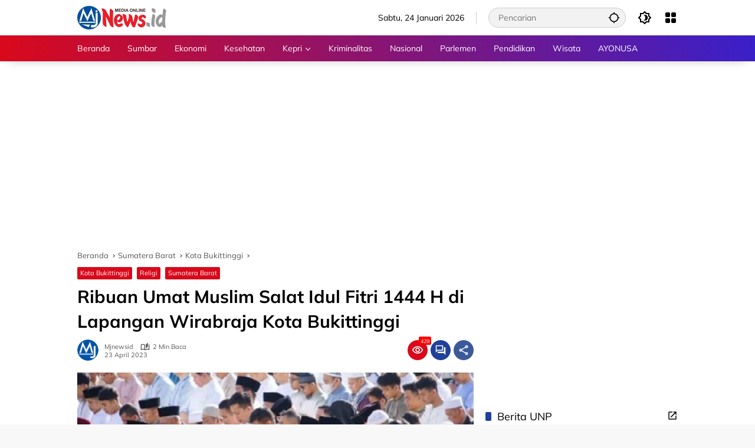

--- FILE ---
content_type: text/html; charset=UTF-8
request_url: https://www.mjnews.id/sumatera-barat/m-69032/ribuan-umat-muslim-salat-idul-fitri-1444-h-di-lapangan-wirabraja-kota-bukittinggi/
body_size: 45925
content:
<!doctype html><html lang="id" prefix="og: https://ogp.me/ns#"><head><script data-no-optimize="1">var litespeed_docref=sessionStorage.getItem("litespeed_docref");litespeed_docref&&(Object.defineProperty(document,"referrer",{get:function(){return litespeed_docref}}),sessionStorage.removeItem("litespeed_docref"));</script> <meta charset="UTF-8"><meta name="viewport" content="width=device-width, initial-scale=1"><link rel="profile" href="https://gmpg.org/xfn/11"><title>Ribuan Umat Muslim Salat Idul Fitri 1444 H di Lapangan Wirabraja Kota Bukittinggi</title><meta name="description" content="Mjnews.id - Pemerintah Kota Bukittinggi menggelar salat Idul Fitri 1444 H di lapangan Wirabraja, Sabtu 22 April 2023. Turut hadir Walikota Bukittinggi, Wakil"/><meta name="robots" content="follow, index, max-snippet:-1, max-video-preview:-1, max-image-preview:large"/><link rel="canonical" href="https://www.mjnews.id/sumatera-barat/m-69032/ribuan-umat-muslim-salat-idul-fitri-1444-h-di-lapangan-wirabraja-kota-bukittinggi/" /><meta property="og:locale" content="id_ID" /><meta property="og:type" content="article" /><meta property="og:title" content="Ribuan Umat Muslim Salat Idul Fitri 1444 H di Lapangan Wirabraja Kota Bukittinggi" /><meta property="og:description" content="Mjnews.id - Pemerintah Kota Bukittinggi menggelar salat Idul Fitri 1444 H di lapangan Wirabraja, Sabtu 22 April 2023. Turut hadir Walikota Bukittinggi, Wakil" /><meta property="og:url" content="https://www.mjnews.id/sumatera-barat/m-69032/ribuan-umat-muslim-salat-idul-fitri-1444-h-di-lapangan-wirabraja-kota-bukittinggi/" /><meta property="og:site_name" content="Mjnews.id" /><meta property="article:publisher" content="https://web.facebook.com/mjnews.id" /><meta property="article:author" content="https://www.facebook.com/mjnews.id/" /><meta property="article:tag" content="Salat Id" /><meta property="article:section" content="Kota Bukittinggi" /><meta property="og:updated_time" content="2023-04-23T12:10:28+07:00" /><meta property="fb:app_id" content="661645201250113" /><meta property="og:image" content="https://www.mjnews.id/wp-content/uploads/2023/04/IMG_20230423_005001_resize_4.jpg" /><meta property="og:image:secure_url" content="https://www.mjnews.id/wp-content/uploads/2023/04/IMG_20230423_005001_resize_4.jpg" /><meta property="og:image:width" content="500" /><meta property="og:image:height" content="270" /><meta property="og:image:alt" content="Salat Idul Fitri 1444 H di Lapangan Wirabraja Kota Bukittinggi" /><meta property="og:image:type" content="image/jpeg" /><meta property="article:published_time" content="2023-04-23T05:00:00+07:00" /><meta property="article:modified_time" content="2023-04-23T12:10:28+07:00" /><meta name="twitter:card" content="summary_large_image" /><meta name="twitter:title" content="Ribuan Umat Muslim Salat Idul Fitri 1444 H di Lapangan Wirabraja Kota Bukittinggi" /><meta name="twitter:description" content="Mjnews.id - Pemerintah Kota Bukittinggi menggelar salat Idul Fitri 1444 H di lapangan Wirabraja, Sabtu 22 April 2023. Turut hadir Walikota Bukittinggi, Wakil" /><meta name="twitter:site" content="@mjnews_id" /><meta name="twitter:creator" content="@mjnews_id" /><meta name="twitter:image" content="https://www.mjnews.id/wp-content/uploads/2023/04/IMG_20230423_005001_resize_4.jpg" /><meta name="twitter:label1" content="Ditulis oleh" /><meta name="twitter:data1" content="Mjnewsid" /><meta name="twitter:label2" content="Waktunya membaca" /><meta name="twitter:data2" content="1 menit" /> <script type="application/ld+json" class="rank-math-schema">{"@context":"https://schema.org","@graph":[{"@type":"Place","@id":"https://www.mjnews.id/#place","address":{"@type":"PostalAddress","streetAddress":"Jalan Lansano Nomor 1 Lolong Belanti","addressLocality":"Kecamatan Padang Utara","addressRegion":"Padang","postalCode":"25136","addressCountry":"Indonesia"}},{"@type":["NewsMediaOrganization","Organization"],"@id":"https://www.mjnews.id/#organization","name":"PT Milenial Jurnalis Mediatama","url":"https://www.mjnews.id","sameAs":["https://web.facebook.com/mjnews.id","https://twitter.com/mjnews_id"],"email":"mjnews.id@gmail.com","address":{"@type":"PostalAddress","streetAddress":"Jalan Lansano Nomor 1 Lolong Belanti","addressLocality":"Kecamatan Padang Utara","addressRegion":"Padang","postalCode":"25136","addressCountry":"Indonesia"},"logo":{"@type":"ImageObject","@id":"https://www.mjnews.id/#logo","url":"https://www.mjnews.id/wp-content/uploads/2023/12/mjnewsid-40px.png","contentUrl":"https://www.mjnews.id/wp-content/uploads/2023/12/mjnewsid-40px.png","caption":"Mjnews.id","inLanguage":"id","width":"151","height":"40"},"contactPoint":[{"@type":"ContactPoint","telephone":"+62-852-6319-5027","contactType":"customer support"}],"location":{"@id":"https://www.mjnews.id/#place"}},{"@type":"WebSite","@id":"https://www.mjnews.id/#website","url":"https://www.mjnews.id","name":"Mjnews.id","alternateName":"Mjnews","publisher":{"@id":"https://www.mjnews.id/#organization"},"inLanguage":"id"},{"@type":"ImageObject","@id":"https://www.mjnews.id/wp-content/uploads/2023/04/IMG_20230423_005001_resize_4.jpg","url":"https://www.mjnews.id/wp-content/uploads/2023/04/IMG_20230423_005001_resize_4.jpg","width":"500","height":"270","caption":"Salat Idul Fitri 1444 H di Lapangan Wirabraja Kota Bukittinggi","inLanguage":"id"},{"@type":"BreadcrumbList","@id":"https://www.mjnews.id/sumatera-barat/m-69032/ribuan-umat-muslim-salat-idul-fitri-1444-h-di-lapangan-wirabraja-kota-bukittinggi/#breadcrumb","itemListElement":[{"@type":"ListItem","position":"1","item":{"@id":"https://www.mjnews.id","name":"Beranda"}},{"@type":"ListItem","position":"2","item":{"@id":"https://www.mjnews.id/category/sumatera-barat/","name":"Sumatera Barat"}},{"@type":"ListItem","position":"3","item":{"@id":"https://www.mjnews.id/category/sumatera-barat/kota-bukittinggi/","name":"Kota Bukittinggi"}},{"@type":"ListItem","position":"4","item":{"@id":"https://www.mjnews.id/sumatera-barat/m-69032/ribuan-umat-muslim-salat-idul-fitri-1444-h-di-lapangan-wirabraja-kota-bukittinggi/","name":"Ribuan Umat Muslim Salat Idul Fitri 1444 H di Lapangan Wirabraja Kota Bukittinggi"}}]},{"@type":"WebPage","@id":"https://www.mjnews.id/sumatera-barat/m-69032/ribuan-umat-muslim-salat-idul-fitri-1444-h-di-lapangan-wirabraja-kota-bukittinggi/#webpage","url":"https://www.mjnews.id/sumatera-barat/m-69032/ribuan-umat-muslim-salat-idul-fitri-1444-h-di-lapangan-wirabraja-kota-bukittinggi/","name":"Ribuan Umat Muslim Salat Idul Fitri 1444 H di Lapangan Wirabraja Kota Bukittinggi","datePublished":"2023-04-23T05:00:00+07:00","dateModified":"2023-04-23T12:10:28+07:00","isPartOf":{"@id":"https://www.mjnews.id/#website"},"primaryImageOfPage":{"@id":"https://www.mjnews.id/wp-content/uploads/2023/04/IMG_20230423_005001_resize_4.jpg"},"inLanguage":"id","breadcrumb":{"@id":"https://www.mjnews.id/sumatera-barat/m-69032/ribuan-umat-muslim-salat-idul-fitri-1444-h-di-lapangan-wirabraja-kota-bukittinggi/#breadcrumb"}},{"@type":"Person","@id":"https://www.mjnews.id/author/mjnewsid/","name":"Mjnewsid","url":"https://www.mjnews.id/author/mjnewsid/","image":{"@type":"ImageObject","@id":"https://secure.gravatar.com/avatar/8982dae2a15f463dde6e443620d9c1dc728eaaaecceddad23d0004173900146a?s=96&amp;d=mm&amp;r=g","url":"https://secure.gravatar.com/avatar/8982dae2a15f463dde6e443620d9c1dc728eaaaecceddad23d0004173900146a?s=96&amp;d=mm&amp;r=g","caption":"Mjnewsid","inLanguage":"id"},"sameAs":["https://www.mjnews.id","https://www.facebook.com/mjnews.id/","https://twitter.com/https://twitter.com/mjnews_id","https://www.pinterest.com/mjnewsid","https://www.instagram.com/mjnews.id/","https://www.youtube.com/channel/UC0imM29GoUpvQXwRSXZoEJw"],"worksFor":{"@id":"https://www.mjnews.id/#organization"}},{"@type":"NewsArticle","headline":"Ribuan Umat Muslim Salat Idul Fitri 1444 H di Lapangan Wirabraja Kota Bukittinggi","keywords":"Salat Idul Fitri","datePublished":"2023-04-23T05:00:00+07:00","dateModified":"2023-04-23T12:10:28+07:00","articleSection":"Kota Bukittinggi, Religi, Sumatera Barat","author":{"@id":"https://www.mjnews.id/author/mjnewsid/","name":"Mjnewsid"},"publisher":{"@id":"https://www.mjnews.id/#organization"},"description":"Mjnews.id - Pemerintah Kota Bukittinggi menggelar salat Idul Fitri 1444 H di lapangan Wirabraja, Sabtu 22 April 2023. Turut hadir Walikota Bukittinggi, Wakil","name":"Ribuan Umat Muslim Salat Idul Fitri 1444 H di Lapangan Wirabraja Kota Bukittinggi","@id":"https://www.mjnews.id/sumatera-barat/m-69032/ribuan-umat-muslim-salat-idul-fitri-1444-h-di-lapangan-wirabraja-kota-bukittinggi/#richSnippet","isPartOf":{"@id":"https://www.mjnews.id/sumatera-barat/m-69032/ribuan-umat-muslim-salat-idul-fitri-1444-h-di-lapangan-wirabraja-kota-bukittinggi/#webpage"},"image":{"@id":"https://www.mjnews.id/wp-content/uploads/2023/04/IMG_20230423_005001_resize_4.jpg"},"inLanguage":"id","mainEntityOfPage":{"@id":"https://www.mjnews.id/sumatera-barat/m-69032/ribuan-umat-muslim-salat-idul-fitri-1444-h-di-lapangan-wirabraja-kota-bukittinggi/#webpage"}}]}</script> <link rel='dns-prefetch' href='//jsc.mgid.com' /><link rel='dns-prefetch' href='//servicer.mgid.com' /><link rel='dns-prefetch' href='//cdn.mgid.com' /><link rel='dns-prefetch' href='//c.mgid.com' /><link rel='dns-prefetch' href='//cm.mgid.com' /><link rel='dns-prefetch' href='//cdn.id5-sync.com' /><link rel='dns-prefetch' href='//pagead2.googlesyndication.com' /><link rel='dns-prefetch' href='//eus.rubiconproject.com' /><link rel='dns-prefetch' href='//*.pubmatic.com' /><link rel='dns-prefetch' href='//a.amxrtb.com' /><link rel='dns-prefetch' href='//pixel.tapad.com' /><link rel='dns-prefetch' href='//cm.adform.net' /><link rel='dns-prefetch' href='//*.yellowblue.io' /><link rel='dns-prefetch' href='//www.mjnews.id' /><link rel='preconnect' href='https://www.mjnews.id' /><link rel="alternate" type="application/rss+xml" title="Mjnews.id - Info Sumbar dan Peristiwa Terkini &raquo; Feed" href="https://www.mjnews.id/feed/" /><link rel="alternate" type="application/rss+xml" title="Mjnews.id - Info Sumbar dan Peristiwa Terkini &raquo; Umpan Komentar" href="https://www.mjnews.id/comments/feed/" /><link rel="alternate" type="application/rss+xml" title="Mjnews.id - Info Sumbar dan Peristiwa Terkini &raquo; Ribuan Umat Muslim Salat Idul Fitri 1444 H di Lapangan Wirabraja Kota Bukittinggi Umpan Komentar" href="https://www.mjnews.id/sumatera-barat/m-69032/ribuan-umat-muslim-salat-idul-fitri-1444-h-di-lapangan-wirabraja-kota-bukittinggi/feed/" /><link rel="alternate" title="oEmbed (JSON)" type="application/json+oembed" href="https://www.mjnews.id/wp-json/oembed/1.0/embed?url=https%3A%2F%2Fwww.mjnews.id%2Fsumatera-barat%2Fm-69032%2Fribuan-umat-muslim-salat-idul-fitri-1444-h-di-lapangan-wirabraja-kota-bukittinggi%2F" /><link rel="alternate" title="oEmbed (XML)" type="text/xml+oembed" href="https://www.mjnews.id/wp-json/oembed/1.0/embed?url=https%3A%2F%2Fwww.mjnews.id%2Fsumatera-barat%2Fm-69032%2Fribuan-umat-muslim-salat-idul-fitri-1444-h-di-lapangan-wirabraja-kota-bukittinggi%2F&#038;format=xml" /><style id='wp-img-auto-sizes-contain-inline-css'>img:is([sizes=auto i],[sizes^="auto," i]){contain-intrinsic-size:3000px 1500px}</style><link data-optimized="1" rel='stylesheet' id='wpmedia-fonts-css' href='https://www.mjnews.id/wp-content/litespeed/css/b32247ef4e267af3c96700d30c8732bc.css?ver=2cc7e' media='all' /><link data-optimized="1" rel='stylesheet' id='wpmedia-style-css' href='https://www.mjnews.id/wp-content/litespeed/css/274e9b6f5eb64c7203c9eb2461f0d197.css?ver=8d722' media='all' /><style id='wpmedia-style-inline-css'>h1,h2,h3,h4,h5,h6,.reltitle,.site-title,.gmr-mainmenu ul>li>a,.gmr-secondmenu-dropdown ul>li>a,.gmr-sidemenu ul li a,.gmr-sidemenu .side-textsocial,.heading-text,.gmr-mobilemenu ul li a,#navigationamp ul li a{font-family:Mulish;font-weight:400}h1 strong,h2 strong,h3 strong,h4 strong,h5 strong,h6 strong{font-weight:700}.entry-content-single{font-size:18px}body{font-family:Mulish;--font-reguler:400;--font-bold:700;--background-color:#f8f8f8;--main-color:#000000;--widget-title:#000000;--link-color-body:#000000;--hoverlink-color-body:#d9091b;--border-color:#cccccc;--button-bgcolor:#096abf;--button-color:#ffffff;--header-bgcolor:#ffffff;--topnav-color:#000000;--topnav-link-color:#000000;--topnav-linkhover-color:#d9091b;--mainmenu-color:#ffffff;--mainmenu-hovercolor:#f1c40f;--content-bgcolor:#ffffff;--content-greycolor:#555555;--greybody-bgcolor:#eeeeee;--footer-bgcolor:#ffffff;--footer-color:#666666;--footer-linkcolor:#212121;--footer-hover-linkcolor:#d9091b}body,body.dark-theme{--scheme-color:#d9091b;--secondscheme-color:#204099}</style><link rel="https://api.w.org/" href="https://www.mjnews.id/wp-json/" /><link rel="alternate" title="JSON" type="application/json" href="https://www.mjnews.id/wp-json/wp/v2/posts/69032" /><link rel="EditURI" type="application/rsd+xml" title="RSD" href="https://www.mjnews.id/xmlrpc.php?rsd" /><meta name="generator" content="WordPress 6.9" /><link rel='shortlink' href='https://www.mjnews.id/?p=69032' /><meta http-equiv='refresh' content="600"><meta name="google-site-verification" content="dDK-i-8EraXixfSCPu4d--7zPjHS7mpbUc2wC2UVeVs"/><meta content='3D073372C823402E8CE1DDB4B4B9B719' name='msvalidate.01'/><meta content='BB7B2FCA9A22C864F7DBB4C48DAADF69' name='msvalidate.01'/><meta content='ZDJYRVBBV1ZNMlcyb2lxY0p0UERqUT090' name='dmca-site-verification'/><meta content='5fe5cf430d9b5b94' name='yandex-verification'/><meta content='42a85bc35bfbdf7679301e69ef262e89' name='p:domain_verify'/>
 <script src="https://www.googletagmanager.com/gtag/js?id=G-0N6L6FPDTW" defer data-deferred="1"></script> <script src="[data-uri]" defer></script> <script data-optimized="1" src="https://www.mjnews.id/wp-content/litespeed/js/b6e83919ee72be51e8af15ef2c0862b4.js?ver=862b4"></script> <script async src="https://pagead2.googlesyndication.com/pagead/js/adsbygoogle.js?client=ca-pub-2379818654481838"
     crossorigin="anonymous"></script><link rel="amphtml" href="https://www.mjnews.id/sumatera-barat/m-69032/ribuan-umat-muslim-salat-idul-fitri-1444-h-di-lapangan-wirabraja-kota-bukittinggi/amp/"><link rel="icon" href="https://www.mjnews.id/wp-content/uploads/2023/05/cropped-Favicon-MJNews-100x75.png" sizes="32x32" /><link rel="icon" href="https://www.mjnews.id/wp-content/uploads/2023/05/cropped-Favicon-MJNews.png" sizes="192x192" /><link rel="apple-touch-icon" href="https://www.mjnews.id/wp-content/uploads/2023/05/cropped-Favicon-MJNews.png" /><meta name="msapplication-TileImage" content="https://www.mjnews.id/wp-content/uploads/2023/05/cropped-Favicon-MJNews.png" /><style id='wp-block-paragraph-inline-css'>.is-small-text{font-size:.875em}.is-regular-text{font-size:1em}.is-large-text{font-size:2.25em}.is-larger-text{font-size:3em}.has-drop-cap:not(:focus):first-letter{float:left;font-size:8.4em;font-style:normal;font-weight:100;line-height:.68;margin:.05em .1em 0 0;text-transform:uppercase}body.rtl .has-drop-cap:not(:focus):first-letter{float:none;margin-left:.1em}p.has-drop-cap.has-background{overflow:hidden}:root :where(p.has-background){padding:1.25em 2.375em}:where(p.has-text-color:not(.has-link-color)) a{color:inherit}p.has-text-align-left[style*="writing-mode:vertical-lr"],p.has-text-align-right[style*="writing-mode:vertical-rl"]{rotate:180deg}</style><style id='global-styles-inline-css'>:root{--wp--preset--aspect-ratio--square:1;--wp--preset--aspect-ratio--4-3:4/3;--wp--preset--aspect-ratio--3-4:3/4;--wp--preset--aspect-ratio--3-2:3/2;--wp--preset--aspect-ratio--2-3:2/3;--wp--preset--aspect-ratio--16-9:16/9;--wp--preset--aspect-ratio--9-16:9/16;--wp--preset--color--black:#000000;--wp--preset--color--cyan-bluish-gray:#abb8c3;--wp--preset--color--white:#ffffff;--wp--preset--color--pale-pink:#f78da7;--wp--preset--color--vivid-red:#cf2e2e;--wp--preset--color--luminous-vivid-orange:#ff6900;--wp--preset--color--luminous-vivid-amber:#fcb900;--wp--preset--color--light-green-cyan:#7bdcb5;--wp--preset--color--vivid-green-cyan:#00d084;--wp--preset--color--pale-cyan-blue:#8ed1fc;--wp--preset--color--vivid-cyan-blue:#0693e3;--wp--preset--color--vivid-purple:#9b51e0;--wp--preset--gradient--vivid-cyan-blue-to-vivid-purple:linear-gradient(135deg,rgb(6,147,227) 0%,rgb(155,81,224) 100%);--wp--preset--gradient--light-green-cyan-to-vivid-green-cyan:linear-gradient(135deg,rgb(122,220,180) 0%,rgb(0,208,130) 100%);--wp--preset--gradient--luminous-vivid-amber-to-luminous-vivid-orange:linear-gradient(135deg,rgb(252,185,0) 0%,rgb(255,105,0) 100%);--wp--preset--gradient--luminous-vivid-orange-to-vivid-red:linear-gradient(135deg,rgb(255,105,0) 0%,rgb(207,46,46) 100%);--wp--preset--gradient--very-light-gray-to-cyan-bluish-gray:linear-gradient(135deg,rgb(238,238,238) 0%,rgb(169,184,195) 100%);--wp--preset--gradient--cool-to-warm-spectrum:linear-gradient(135deg,rgb(74,234,220) 0%,rgb(151,120,209) 20%,rgb(207,42,186) 40%,rgb(238,44,130) 60%,rgb(251,105,98) 80%,rgb(254,248,76) 100%);--wp--preset--gradient--blush-light-purple:linear-gradient(135deg,rgb(255,206,236) 0%,rgb(152,150,240) 100%);--wp--preset--gradient--blush-bordeaux:linear-gradient(135deg,rgb(254,205,165) 0%,rgb(254,45,45) 50%,rgb(107,0,62) 100%);--wp--preset--gradient--luminous-dusk:linear-gradient(135deg,rgb(255,203,112) 0%,rgb(199,81,192) 50%,rgb(65,88,208) 100%);--wp--preset--gradient--pale-ocean:linear-gradient(135deg,rgb(255,245,203) 0%,rgb(182,227,212) 50%,rgb(51,167,181) 100%);--wp--preset--gradient--electric-grass:linear-gradient(135deg,rgb(202,248,128) 0%,rgb(113,206,126) 100%);--wp--preset--gradient--midnight:linear-gradient(135deg,rgb(2,3,129) 0%,rgb(40,116,252) 100%);--wp--preset--font-size--small:13px;--wp--preset--font-size--medium:20px;--wp--preset--font-size--large:36px;--wp--preset--font-size--x-large:42px;--wp--preset--spacing--20:0.44rem;--wp--preset--spacing--30:0.67rem;--wp--preset--spacing--40:1rem;--wp--preset--spacing--50:1.5rem;--wp--preset--spacing--60:2.25rem;--wp--preset--spacing--70:3.38rem;--wp--preset--spacing--80:5.06rem;--wp--preset--shadow--natural:6px 6px 9px rgba(0, 0, 0, 0.2);--wp--preset--shadow--deep:12px 12px 50px rgba(0, 0, 0, 0.4);--wp--preset--shadow--sharp:6px 6px 0px rgba(0, 0, 0, 0.2);--wp--preset--shadow--outlined:6px 6px 0px -3px rgb(255, 255, 255), 6px 6px rgb(0, 0, 0);--wp--preset--shadow--crisp:6px 6px 0px rgb(0, 0, 0)}:where(.is-layout-flex){gap:.5em}:where(.is-layout-grid){gap:.5em}body .is-layout-flex{display:flex}.is-layout-flex{flex-wrap:wrap;align-items:center}.is-layout-flex>:is(*,div){margin:0}body .is-layout-grid{display:grid}.is-layout-grid>:is(*,div){margin:0}:where(.wp-block-columns.is-layout-flex){gap:2em}:where(.wp-block-columns.is-layout-grid){gap:2em}:where(.wp-block-post-template.is-layout-flex){gap:1.25em}:where(.wp-block-post-template.is-layout-grid){gap:1.25em}.has-black-color{color:var(--wp--preset--color--black)!important}.has-cyan-bluish-gray-color{color:var(--wp--preset--color--cyan-bluish-gray)!important}.has-white-color{color:var(--wp--preset--color--white)!important}.has-pale-pink-color{color:var(--wp--preset--color--pale-pink)!important}.has-vivid-red-color{color:var(--wp--preset--color--vivid-red)!important}.has-luminous-vivid-orange-color{color:var(--wp--preset--color--luminous-vivid-orange)!important}.has-luminous-vivid-amber-color{color:var(--wp--preset--color--luminous-vivid-amber)!important}.has-light-green-cyan-color{color:var(--wp--preset--color--light-green-cyan)!important}.has-vivid-green-cyan-color{color:var(--wp--preset--color--vivid-green-cyan)!important}.has-pale-cyan-blue-color{color:var(--wp--preset--color--pale-cyan-blue)!important}.has-vivid-cyan-blue-color{color:var(--wp--preset--color--vivid-cyan-blue)!important}.has-vivid-purple-color{color:var(--wp--preset--color--vivid-purple)!important}.has-black-background-color{background-color:var(--wp--preset--color--black)!important}.has-cyan-bluish-gray-background-color{background-color:var(--wp--preset--color--cyan-bluish-gray)!important}.has-white-background-color{background-color:var(--wp--preset--color--white)!important}.has-pale-pink-background-color{background-color:var(--wp--preset--color--pale-pink)!important}.has-vivid-red-background-color{background-color:var(--wp--preset--color--vivid-red)!important}.has-luminous-vivid-orange-background-color{background-color:var(--wp--preset--color--luminous-vivid-orange)!important}.has-luminous-vivid-amber-background-color{background-color:var(--wp--preset--color--luminous-vivid-amber)!important}.has-light-green-cyan-background-color{background-color:var(--wp--preset--color--light-green-cyan)!important}.has-vivid-green-cyan-background-color{background-color:var(--wp--preset--color--vivid-green-cyan)!important}.has-pale-cyan-blue-background-color{background-color:var(--wp--preset--color--pale-cyan-blue)!important}.has-vivid-cyan-blue-background-color{background-color:var(--wp--preset--color--vivid-cyan-blue)!important}.has-vivid-purple-background-color{background-color:var(--wp--preset--color--vivid-purple)!important}.has-black-border-color{border-color:var(--wp--preset--color--black)!important}.has-cyan-bluish-gray-border-color{border-color:var(--wp--preset--color--cyan-bluish-gray)!important}.has-white-border-color{border-color:var(--wp--preset--color--white)!important}.has-pale-pink-border-color{border-color:var(--wp--preset--color--pale-pink)!important}.has-vivid-red-border-color{border-color:var(--wp--preset--color--vivid-red)!important}.has-luminous-vivid-orange-border-color{border-color:var(--wp--preset--color--luminous-vivid-orange)!important}.has-luminous-vivid-amber-border-color{border-color:var(--wp--preset--color--luminous-vivid-amber)!important}.has-light-green-cyan-border-color{border-color:var(--wp--preset--color--light-green-cyan)!important}.has-vivid-green-cyan-border-color{border-color:var(--wp--preset--color--vivid-green-cyan)!important}.has-pale-cyan-blue-border-color{border-color:var(--wp--preset--color--pale-cyan-blue)!important}.has-vivid-cyan-blue-border-color{border-color:var(--wp--preset--color--vivid-cyan-blue)!important}.has-vivid-purple-border-color{border-color:var(--wp--preset--color--vivid-purple)!important}.has-vivid-cyan-blue-to-vivid-purple-gradient-background{background:var(--wp--preset--gradient--vivid-cyan-blue-to-vivid-purple)!important}.has-light-green-cyan-to-vivid-green-cyan-gradient-background{background:var(--wp--preset--gradient--light-green-cyan-to-vivid-green-cyan)!important}.has-luminous-vivid-amber-to-luminous-vivid-orange-gradient-background{background:var(--wp--preset--gradient--luminous-vivid-amber-to-luminous-vivid-orange)!important}.has-luminous-vivid-orange-to-vivid-red-gradient-background{background:var(--wp--preset--gradient--luminous-vivid-orange-to-vivid-red)!important}.has-very-light-gray-to-cyan-bluish-gray-gradient-background{background:var(--wp--preset--gradient--very-light-gray-to-cyan-bluish-gray)!important}.has-cool-to-warm-spectrum-gradient-background{background:var(--wp--preset--gradient--cool-to-warm-spectrum)!important}.has-blush-light-purple-gradient-background{background:var(--wp--preset--gradient--blush-light-purple)!important}.has-blush-bordeaux-gradient-background{background:var(--wp--preset--gradient--blush-bordeaux)!important}.has-luminous-dusk-gradient-background{background:var(--wp--preset--gradient--luminous-dusk)!important}.has-pale-ocean-gradient-background{background:var(--wp--preset--gradient--pale-ocean)!important}.has-electric-grass-gradient-background{background:var(--wp--preset--gradient--electric-grass)!important}.has-midnight-gradient-background{background:var(--wp--preset--gradient--midnight)!important}.has-small-font-size{font-size:var(--wp--preset--font-size--small)!important}.has-medium-font-size{font-size:var(--wp--preset--font-size--medium)!important}.has-large-font-size{font-size:var(--wp--preset--font-size--large)!important}.has-x-large-font-size{font-size:var(--wp--preset--font-size--x-large)!important}</style></head><body class="wp-singular post-template-default single single-post postid-69032 single-format-standard wp-custom-logo wp-embed-responsive wp-theme-wpmedia idtheme kentooz">
<a class="skip-link screen-reader-text" href="#primary">Langsung ke konten</a><div id="page" class="site"><div id="topnavwrap" class="gmr-topnavwrap clearfix"><div class="container"><header id="masthead" class="list-flex site-header"><div class="row-flex gmr-navleft"><div class="site-branding"><div class="gmr-logo"><a class="custom-logo-link" href="https://www.mjnews.id/" title="Mjnews.id &#8211; Info Sumbar dan Peristiwa Terkini" rel="home"><img data-lazyloaded="1" src="[data-uri]" class="custom-logo" data-src="https://www.mjnews.id/wp-content/uploads/2023/12/mjnewsid-40px.png.webp" width="151" height="40" alt="Mjnews.id &#8211; Info Sumbar dan Peristiwa Terkini" loading="lazy" /><noscript><img class="custom-logo" src="https://www.mjnews.id/wp-content/uploads/2023/12/mjnewsid-40px.png.webp" width="151" height="40" alt="Mjnews.id &#8211; Info Sumbar dan Peristiwa Terkini" loading="lazy" /></noscript></a></div></div></div><div class="row-flex gmr-navright">
<span class="gmr-top-date" data-lang="id"></span><div class="gmr-search desktop-only"><form method="get" class="gmr-searchform searchform" action="https://www.mjnews.id/">
<input type="text" name="s" id="s" placeholder="Pencarian" />
<input type="hidden" name="post_type[]" value="post" />
<button type="submit" role="button" class="gmr-search-submit gmr-search-icon" aria-label="Kirim">
<svg xmlns="http://www.w3.org/2000/svg" height="24px" viewBox="0 0 24 24" width="24px" fill="currentColor"><path d="M0 0h24v24H0V0z" fill="none"/><path d="M20.94 11c-.46-4.17-3.77-7.48-7.94-7.94V1h-2v2.06C6.83 3.52 3.52 6.83 3.06 11H1v2h2.06c.46 4.17 3.77 7.48 7.94 7.94V23h2v-2.06c4.17-.46 7.48-3.77 7.94-7.94H23v-2h-2.06zM12 19c-3.87 0-7-3.13-7-7s3.13-7 7-7 7 3.13 7 7-3.13 7-7 7z"/></svg>
</button></form></div><button role="button" class="darkmode-button topnav-button" aria-label="Mode Gelap"><svg xmlns="http://www.w3.org/2000/svg" height="24px" viewBox="0 0 24 24" width="24px" fill="currentColor"><path d="M0 0h24v24H0V0z" fill="none"/><path d="M20 8.69V4h-4.69L12 .69 8.69 4H4v4.69L.69 12 4 15.31V20h4.69L12 23.31 15.31 20H20v-4.69L23.31 12 20 8.69zm-2 5.79V18h-3.52L12 20.48 9.52 18H6v-3.52L3.52 12 6 9.52V6h3.52L12 3.52 14.48 6H18v3.52L20.48 12 18 14.48zM12.29 7c-.74 0-1.45.17-2.08.46 1.72.79 2.92 2.53 2.92 4.54s-1.2 3.75-2.92 4.54c.63.29 1.34.46 2.08.46 2.76 0 5-2.24 5-5s-2.24-5-5-5z"/></svg></button><div class="gmr-menugrid-btn gmrclick-container"><button id="menugrid-button" class="topnav-button gmrbtnclick" aria-label="Buka Menu"><svg xmlns="http://www.w3.org/2000/svg" enable-background="new 0 0 24 24" height="24px" viewBox="0 0 24 24" width="24px" fill="currentColor"><g><rect fill="none" height="24" width="24"/></g><g><g><path d="M5,11h4c1.1,0,2-0.9,2-2V5c0-1.1-0.9-2-2-2H5C3.9,3,3,3.9,3,5v4C3,10.1,3.9,11,5,11z"/><path d="M5,21h4c1.1,0,2-0.9,2-2v-4c0-1.1-0.9-2-2-2H5c-1.1,0-2,0.9-2,2v4C3,20.1,3.9,21,5,21z"/><path d="M13,5v4c0,1.1,0.9,2,2,2h4c1.1,0,2-0.9,2-2V5c0-1.1-0.9-2-2-2h-4C13.9,3,13,3.9,13,5z"/><path d="M15,21h4c1.1,0,2-0.9,2-2v-4c0-1.1-0.9-2-2-2h-4c-1.1,0-2,0.9-2,2v4C13,20.1,13.9,21,15,21z"/></g></g></svg></button><div id="dropdown-container" class="gmr-secondmenu-dropdown gmr-dropdown"><ul id="secondary-menu" class="menu"><li id="menu-item-104254" class="menu-item menu-item-type-taxonomy menu-item-object-category menu-item-104254"><a href="https://www.mjnews.id/category/nasional/">Nasional</a></li><li id="menu-item-32001" class="menu-item menu-item-type-taxonomy menu-item-object-category menu-item-32001"><a href="https://www.mjnews.id/category/olahraga/">Olahraga</a></li><li id="menu-item-70808" class="menu-item menu-item-type-taxonomy menu-item-object-category menu-item-70808"><a href="https://www.mjnews.id/category/budaya/">Budaya</a></li><li id="menu-item-70913" class="menu-item menu-item-type-taxonomy menu-item-object-category menu-item-70913"><a href="https://www.mjnews.id/category/fashion/">Fashion</a></li><li id="menu-item-6090" class="menu-item menu-item-type-taxonomy menu-item-object-category menu-item-6090"><a href="https://www.mjnews.id/category/infrastruktur/">Infrastruktur</a></li><li id="menu-item-74620" class="menu-item menu-item-type-custom menu-item-object-custom menu-item-74620"><a href="https://www.mjnews.id/berita/m-category/kepulauan-riau/">Kepri</a></li><li id="menu-item-74619" class="menu-item menu-item-type-custom menu-item-object-custom menu-item-74619"><a href="https://www.mjnews.id/berita/m-category/sumatera-selatan/">Sumsel</a></li><li id="menu-item-20636" class="menu-item menu-item-type-taxonomy menu-item-object-category menu-item-20636"><a href="https://www.mjnews.id/category/polri/">Polri</a></li><li id="menu-item-69734" class="menu-item menu-item-type-taxonomy menu-item-object-category menu-item-69734"><a href="https://www.mjnews.id/category/tni/">TNI</a></li><li id="menu-item-6092" class="menu-item menu-item-type-taxonomy menu-item-object-category menu-item-6092"><a href="https://www.mjnews.id/category/tekno/">Tekno</a></li><li id="menu-item-73051" class="menu-item menu-item-type-taxonomy menu-item-object-category menu-item-73051"><a href="https://www.mjnews.id/category/wisata/">Wisata</a></li></ul></div></div><button id="gmr-responsive-menu" role="button" class="mobile-only" aria-label="Menu" data-target="#gmr-sidemenu-id" data-toggle="onoffcanvas" aria-expanded="false" rel="nofollow"><svg xmlns="http://www.w3.org/2000/svg" width="24" height="24" viewBox="0 0 24 24"><path fill="currentColor" d="m19.31 18.9l3.08 3.1L21 23.39l-3.12-3.07c-.69.43-1.51.68-2.38.68c-2.5 0-4.5-2-4.5-4.5s2-4.5 4.5-4.5s4.5 2 4.5 4.5c0 .88-.25 1.71-.69 2.4m-3.81.1a2.5 2.5 0 0 0 0-5a2.5 2.5 0 0 0 0 5M21 4v2H3V4h18M3 16v-2h6v2H3m0-5V9h18v2h-2.03c-1.01-.63-2.2-1-3.47-1s-2.46.37-3.47 1H3Z"/></svg></button></div></header></div><nav id="main-nav" class="main-navigation gmr-mainmenu"><div class="container"><ul id="primary-menu" class="menu"><li id="menu-item-98609" class="menu-item menu-item-type-custom menu-item-object-custom menu-item-home menu-item-98609"><a href="https://www.mjnews.id/"><span>Beranda</span></a></li><li id="menu-item-118608" class="menu-item menu-item-type-custom menu-item-object-custom menu-item-118608"><a href="https://www.mjnews.id/sumatera-barat/"><span>Sumbar</span></a></li><li id="menu-item-104334" class="menu-item menu-item-type-taxonomy menu-item-object-category menu-item-104334"><a href="https://www.mjnews.id/category/ekonomi/"><span>Ekonomi</span></a></li><li id="menu-item-104253" class="menu-item menu-item-type-taxonomy menu-item-object-category menu-item-104253"><a href="https://www.mjnews.id/category/kesehatan/"><span>Kesehatan</span></a></li><li id="menu-item-141508" class="menu-item menu-item-type-custom menu-item-object-custom menu-item-has-children menu-item-141508"><a href="https:/www.mjnews.id/kepulauan-riau/"><span>Kepri</span></a><ul class="sub-menu"><li id="menu-item-141509" class="menu-item menu-item-type-taxonomy menu-item-object-category menu-item-141509"><a href="https://www.mjnews.id/category/kepulauan-riau/kabupaten-bintan/"><span>Kabupaten Bintan</span></a></li><li id="menu-item-141510" class="menu-item menu-item-type-taxonomy menu-item-object-category menu-item-141510"><a href="https://www.mjnews.id/category/kepulauan-riau/kota-tanjungpinang/"><span>Kota Tanjungpinang</span></a></li></ul></li><li id="menu-item-98614" class="menu-item menu-item-type-taxonomy menu-item-object-category menu-item-98614"><a href="https://www.mjnews.id/category/kriminalitas/"><span>Kriminalitas</span></a></li><li id="menu-item-104338" class="menu-item menu-item-type-taxonomy menu-item-object-category menu-item-104338"><a href="https://www.mjnews.id/category/nasional/"><span>Nasional</span></a></li><li id="menu-item-118607" class="menu-item menu-item-type-taxonomy menu-item-object-category menu-item-118607"><a href="https://www.mjnews.id/category/parlemen/"><span>Parlemen</span></a></li><li id="menu-item-98605" class="menu-item menu-item-type-taxonomy menu-item-object-category menu-item-98605"><a href="https://www.mjnews.id/category/pendidikan/"><span>Pendidikan</span></a></li><li id="menu-item-104336" class="menu-item menu-item-type-taxonomy menu-item-object-category menu-item-104336"><a href="https://www.mjnews.id/category/wisata/"><span>Wisata</span></a></li><li id="menu-item-104337" class="menu-item menu-item-type-custom menu-item-object-custom menu-item-104337"><a href="https://www.ayonusa.com/"><span>AYONUSA</span></a></li></ul></div></nav></div><div class="gmr-topbanner text-center"><div class="container">
<ins class="adsbygoogle"
style="display:block"
data-ad-client="ca-pub-2379818654481838"
data-ad-slot="4845968969"
data-ad-format="auto"
data-full-width-responsive="true"></ins> <script>(adsbygoogle = window.adsbygoogle || []).push({});</script></div></div><div id="content" class="gmr-content"><div class="container"><div class="row"><main id="primary" class="site-main col-md-8"><article id="post-69032" class="post type-post hentry content-single"><div class="breadcrumbs" itemscope itemtype="https://schema.org/BreadcrumbList">
<span class="first-cl" itemprop="itemListElement" itemscope itemtype="https://schema.org/ListItem">
<a itemscope itemtype="https://schema.org/WebPage" itemprop="item" itemid="https://www.mjnews.id/" href="https://www.mjnews.id/"><span itemprop="name">Beranda</span></a>
<span itemprop="position" content="1"></span>
</span>
<span class="separator"></span>
<span class="0-cl" itemprop="itemListElement" itemscope itemtype="http://schema.org/ListItem">
<a itemscope itemtype="https://schema.org/WebPage" itemprop="item" itemid="https://www.mjnews.id/category/sumatera-barat/" href="https://www.mjnews.id/category/sumatera-barat/"><span itemprop="name">Sumatera Barat</span></a>
<span itemprop="position" content="2"></span>
</span>
<span class="separator"></span>
<span class="1-cl" itemprop="itemListElement" itemscope itemtype="http://schema.org/ListItem">
<a itemscope itemtype="https://schema.org/WebPage" itemprop="item" itemid="https://www.mjnews.id/category/sumatera-barat/kota-bukittinggi/" href="https://www.mjnews.id/category/sumatera-barat/kota-bukittinggi/"><span itemprop="name">Kota Bukittinggi</span></a>
<span itemprop="position" content="3"></span>
</span>
<span class="separator"></span>
<span class="last-cl" itemscope itemtype="https://schema.org/ListItem">
<span itemprop="name">Ribuan Umat Muslim Salat Idul Fitri 1444 H di Lapangan Wirabraja Kota Bukittinggi</span>
<span itemprop="position" content="4"></span>
</span></div><header class="entry-header entry-header-single">
<span class="cat-links-content"><a href="https://www.mjnews.id/category/sumatera-barat/kota-bukittinggi/" title="Lihat semua posts di Kota Bukittinggi">Kota Bukittinggi</a><a href="https://www.mjnews.id/category/religi/" title="Lihat semua posts di Religi">Religi</a><a href="https://www.mjnews.id/category/sumatera-barat/" title="Lihat semua posts di Sumatera Barat">Sumatera Barat</a></span><h1 class="entry-title"><strong>Ribuan Umat Muslim Salat Idul Fitri 1444 H di Lapangan Wirabraja Kota Bukittinggi</strong></h1><div class="list-flex clearfix"><div class="gmr-gravatar-metasingle"><a class="url" href="https://www.mjnews.id/author/mjnewsid/" title="Permalink ke: Mjnewsid"><img data-lazyloaded="1" src="[data-uri]" alt='' data-src='https://secure.gravatar.com/avatar/8982dae2a15f463dde6e443620d9c1dc728eaaaecceddad23d0004173900146a?s=40&#038;d=mm&#038;r=g' data-srcset='https://secure.gravatar.com/avatar/8982dae2a15f463dde6e443620d9c1dc728eaaaecceddad23d0004173900146a?s=80&#038;d=mm&#038;r=g 2x' class='avatar avatar-40 photo img-cicle' height='40' width='40' decoding='async'/><noscript><img alt='' src='https://secure.gravatar.com/avatar/8982dae2a15f463dde6e443620d9c1dc728eaaaecceddad23d0004173900146a?s=40&#038;d=mm&#038;r=g' srcset='https://secure.gravatar.com/avatar/8982dae2a15f463dde6e443620d9c1dc728eaaaecceddad23d0004173900146a?s=80&#038;d=mm&#038;r=g 2x' class='avatar avatar-40 photo img-cicle' height='40' width='40' decoding='async'/></noscript></a></div><div class="gmr-content-metasingle"><div class="meta-content"><span class="author vcard"><a class="url fn n" href="https://www.mjnews.id/author/mjnewsid/" title="Mjnewsid">Mjnewsid</a></span><span class="count-text"><svg xmlns="http://www.w3.org/2000/svg" enable-background="new 0 0 24 24" height="24px" viewBox="0 0 24 24" width="24px" fill="currentColor"><g><rect fill="none" height="24" width="24" x="0"/></g><g><path d="M22.47,5.2C22,4.96,21.51,4.76,21,4.59v12.03C19.86,16.21,18.69,16,17.5,16c-1.9,0-3.78,0.54-5.5,1.58V5.48 C10.38,4.55,8.51,4,6.5,4C4.71,4,3.02,4.44,1.53,5.2C1.2,5.36,1,5.71,1,6.08v12.08c0,0.58,0.47,0.99,1,0.99 c0.16,0,0.32-0.04,0.48-0.12C3.69,18.4,5.05,18,6.5,18c2.07,0,3.98,0.82,5.5,2c1.52-1.18,3.43-2,5.5-2c1.45,0,2.81,0.4,4.02,1.04 c0.16,0.08,0.32,0.12,0.48,0.12c0.52,0,1-0.41,1-0.99V6.08C23,5.71,22.8,5.36,22.47,5.2z M10,16.62C8.86,16.21,7.69,16,6.5,16 c-1.19,0-2.36,0.21-3.5,0.62V6.71C4.11,6.24,5.28,6,6.5,6C7.7,6,8.89,6.25,10,6.72V16.62z M19,0.5l-5,5V15l5-4.5V0.5z"/></g></svg><span class="in-count-text">2 min baca</span></span></div><div class="meta-content"><span class="posted-on"><time class="entry-date published" datetime="2023-04-23T05:00:00+07:00">23 April 2023</time><time class="updated" datetime="2023-04-23T12:10:28+07:00">23 April 2023</time></span></div></div><div class="gmr-content-share list-right"><div class="gmr-iconnotif"><div class="gmr-iconnotif-wrap"><svg xmlns="http://www.w3.org/2000/svg" height="24px" viewBox="0 0 24 24" width="24px" fill="currentColor"><path d="M0 0h24v24H0V0z" fill="none"/><path d="M12 6c3.79 0 7.17 2.13 8.82 5.5C19.17 14.87 15.79 17 12 17s-7.17-2.13-8.82-5.5C4.83 8.13 8.21 6 12 6m0-2C7 4 2.73 7.11 1 11.5 2.73 15.89 7 19 12 19s9.27-3.11 11-7.5C21.27 7.11 17 4 12 4zm0 5c1.38 0 2.5 1.12 2.5 2.5S13.38 14 12 14s-2.5-1.12-2.5-2.5S10.62 9 12 9m0-2c-2.48 0-4.5 2.02-4.5 4.5S9.52 16 12 16s4.5-2.02 4.5-4.5S14.48 7 12 7z"/></svg><span class="notif-number">429</span></div></div><div class="gmr-iconnotif"><a href="https://www.mjnews.id/sumatera-barat/m-69032/ribuan-umat-muslim-salat-idul-fitri-1444-h-di-lapangan-wirabraja-kota-bukittinggi/#respond"><svg xmlns="http://www.w3.org/2000/svg" height="24px" viewBox="0 0 24 24" width="24px" fill="currentColor"><path d="M0 0h24v24H0V0z" fill="none"/><path d="M15 4v7H5.17L4 12.17V4h11m1-2H3c-.55 0-1 .45-1 1v14l4-4h10c.55 0 1-.45 1-1V3c0-.55-.45-1-1-1zm5 4h-2v9H6v2c0 .55.45 1 1 1h11l4 4V7c0-.55-.45-1-1-1z"/></svg></a></div><button id="share-modal" data-modal="gmr-popupwrap" aria-label="Bagikan"><svg xmlns="http://www.w3.org/2000/svg" height="24px" viewBox="0 0 24 24" width="24px" fill="currentColor"><path d="M0 0h24v24H0V0z" fill="none"/><path d="M18 16.08c-.76 0-1.44.3-1.96.77L8.91 12.7c.05-.23.09-.46.09-.7s-.04-.47-.09-.7l7.05-4.11c.54.5 1.25.81 2.04.81 1.66 0 3-1.34 3-3s-1.34-3-3-3-3 1.34-3 3c0 .24.04.47.09.7L8.04 9.81C7.5 9.31 6.79 9 6 9c-1.66 0-3 1.34-3 3s1.34 3 3 3c.79 0 1.5-.31 2.04-.81l7.12 4.16c-.05.21-.08.43-.08.65 0 1.61 1.31 2.92 2.92 2.92s2.92-1.31 2.92-2.92c0-1.61-1.31-2.92-2.92-2.92zM18 4c.55 0 1 .45 1 1s-.45 1-1 1-1-.45-1-1 .45-1 1-1zM6 13c-.55 0-1-.45-1-1s.45-1 1-1 1 .45 1 1-.45 1-1 1zm12 7.02c-.55 0-1-.45-1-1s.45-1 1-1 1 .45 1 1-.45 1-1 1z"/></svg></button><div id="gmr-popupwrap" class="gmr-share-popup"><div class="gmr-modalbg close-modal"></div><div class="gmr-in-popup clearfix"><span class="idt-xclose close-modal">&times;</span><h4 class="main-textshare">Ribuan Umat Muslim Salat Idul Fitri 1444 H di Lapangan Wirabraja Kota Bukittinggi</h4><div class="content-share"><div class="second-textshare">Sebarkan artikel ini</div><ul class="gmr-socialicon-share"><li class="facebook"><a href="https://www.facebook.com/sharer/sharer.php?u=https%3A%2F%2Fwww.mjnews.id%2Fsumatera-barat%2Fm-69032%2Fribuan-umat-muslim-salat-idul-fitri-1444-h-di-lapangan-wirabraja-kota-bukittinggi%2F" target="_blank" rel="nofollow" data-title="Facebook" title="Facebook"><svg xmlns="http://www.w3.org/2000/svg" width="0.63em" height="1em" viewBox="0 0 320 512"><path fill="currentColor" d="m279.14 288l14.22-92.66h-88.91v-60.13c0-25.35 12.42-50.06 52.24-50.06h40.42V6.26S260.43 0 225.36 0c-73.22 0-121.08 44.38-121.08 124.72v70.62H22.89V288h81.39v224h100.17V288z"/></svg></a></li><li class="twitter"><a href="https://twitter.com/intent/tweet?url=https%3A%2F%2Fwww.mjnews.id%2Fsumatera-barat%2Fm-69032%2Fribuan-umat-muslim-salat-idul-fitri-1444-h-di-lapangan-wirabraja-kota-bukittinggi%2F&amp;text=Ribuan%20Umat%20Muslim%20Salat%20Idul%20Fitri%201444%20H%20di%20Lapangan%20Wirabraja%20Kota%20Bukittinggi" target="_blank" rel="nofollow" data-title="Twitter" title="Twitter"><svg xmlns="http://www.w3.org/2000/svg" width="24" height="24" viewBox="0 0 24 24"><path fill="currentColor" d="M18.205 2.25h3.308l-7.227 8.26l8.502 11.24H16.13l-5.214-6.817L4.95 21.75H1.64l7.73-8.835L1.215 2.25H8.04l4.713 6.231l5.45-6.231Zm-1.161 17.52h1.833L7.045 4.126H5.078L17.044 19.77Z"/></svg></a></li><li class="telegram"><a href="https://t.me/share/url?url=https%3A%2F%2Fwww.mjnews.id%2Fsumatera-barat%2Fm-69032%2Fribuan-umat-muslim-salat-idul-fitri-1444-h-di-lapangan-wirabraja-kota-bukittinggi%2F&amp;text=Ribuan%20Umat%20Muslim%20Salat%20Idul%20Fitri%201444%20H%20di%20Lapangan%20Wirabraja%20Kota%20Bukittinggi" target="_blank" rel="nofollow" data-title="Telegram" title="Telegram"><svg xmlns="http://www.w3.org/2000/svg" width="0.88em" height="1em" viewBox="0 0 448 512"><path fill="currentColor" d="m446.7 98.6l-67.6 318.8c-5.1 22.5-18.4 28.1-37.3 17.5l-103-75.9l-49.7 47.8c-5.5 5.5-10.1 10.1-20.7 10.1l7.4-104.9l190.9-172.5c8.3-7.4-1.8-11.5-12.9-4.1L117.8 284L16.2 252.2c-22.1-6.9-22.5-22.1 4.6-32.7L418.2 66.4c18.4-6.9 34.5 4.1 28.5 32.2z"/></svg></a></li><li class="pinterest"><a href="https://pinterest.com/pin/create/button/?url=https%3A%2F%2Fwww.mjnews.id%2Fsumatera-barat%2Fm-69032%2Fribuan-umat-muslim-salat-idul-fitri-1444-h-di-lapangan-wirabraja-kota-bukittinggi%2F&amp;desciption=Ribuan%20Umat%20Muslim%20Salat%20Idul%20Fitri%201444%20H%20di%20Lapangan%20Wirabraja%20Kota%20Bukittinggi&amp;media=https%3A%2F%2Fwww.mjnews.id%2Fwp-content%2Fuploads%2F2023%2F04%2FIMG_20230423_005001_resize_4.jpg" target="_blank" rel="nofollow" data-title="Pin" title="Pin"><svg xmlns="http://www.w3.org/2000/svg" width="24" height="24" viewBox="-4.5 -2 24 24"><path fill="currentColor" d="M6.17 13.097c-.506 2.726-1.122 5.34-2.95 6.705c-.563-4.12.829-7.215 1.475-10.5c-1.102-1.91.133-5.755 2.457-4.808c2.86 1.166-2.477 7.102 1.106 7.844c3.741.774 5.269-6.683 2.949-9.109C7.855-.272 1.45 3.15 2.238 8.163c.192 1.226 1.421 1.598.491 3.29C.584 10.962-.056 9.22.027 6.897C.159 3.097 3.344.435 6.538.067c4.04-.466 7.831 1.527 8.354 5.44c.59 4.416-1.823 9.2-6.142 8.855c-1.171-.093-1.663-.69-2.58-1.265z"/></svg></a></li><li class="whatsapp"><a href="https://api.whatsapp.com/send?text=Ribuan%20Umat%20Muslim%20Salat%20Idul%20Fitri%201444%20H%20di%20Lapangan%20Wirabraja%20Kota%20Bukittinggi https%3A%2F%2Fwww.mjnews.id%2Fsumatera-barat%2Fm-69032%2Fribuan-umat-muslim-salat-idul-fitri-1444-h-di-lapangan-wirabraja-kota-bukittinggi%2F" target="_blank" rel="nofollow" data-title="WhatsApp" title="WhatsApp"><svg xmlns="http://www.w3.org/2000/svg" width="0.88em" height="1em" viewBox="0 0 448 512"><path fill="currentColor" d="M380.9 97.1C339 55.1 283.2 32 223.9 32c-122.4 0-222 99.6-222 222c0 39.1 10.2 77.3 29.6 111L0 480l117.7-30.9c32.4 17.7 68.9 27 106.1 27h.1c122.3 0 224.1-99.6 224.1-222c0-59.3-25.2-115-67.1-157zm-157 341.6c-33.2 0-65.7-8.9-94-25.7l-6.7-4l-69.8 18.3L72 359.2l-4.4-7c-18.5-29.4-28.2-63.3-28.2-98.2c0-101.7 82.8-184.5 184.6-184.5c49.3 0 95.6 19.2 130.4 54.1c34.8 34.9 56.2 81.2 56.1 130.5c0 101.8-84.9 184.6-186.6 184.6zm101.2-138.2c-5.5-2.8-32.8-16.2-37.9-18c-5.1-1.9-8.8-2.8-12.5 2.8c-3.7 5.6-14.3 18-17.6 21.8c-3.2 3.7-6.5 4.2-12 1.4c-32.6-16.3-54-29.1-75.5-66c-5.7-9.8 5.7-9.1 16.3-30.3c1.8-3.7.9-6.9-.5-9.7c-1.4-2.8-12.5-30.1-17.1-41.2c-4.5-10.8-9.1-9.3-12.5-9.5c-3.2-.2-6.9-.2-10.6-.2c-3.7 0-9.7 1.4-14.8 6.9c-5.1 5.6-19.4 19-19.4 46.3c0 27.3 19.9 53.7 22.6 57.4c2.8 3.7 39.1 59.7 94.8 83.8c35.2 15.2 49 16.5 66.6 13.9c10.7-1.6 32.8-13.4 37.4-26.4c4.6-13 4.6-24.1 3.2-26.4c-1.3-2.5-5-3.9-10.5-6.6z"/></svg></a></li></ul></div></div></div></div></div></header><figure class="post-thumbnail gmr-thumbnail-single">
<img data-lazyloaded="1" src="[data-uri]" width="500" height="270" data-src="https://www.mjnews.id/wp-content/uploads/2023/04/IMG_20230423_005001_resize_4.jpg" class="attachment-post-thumbnail size-post-thumbnail wp-post-image" alt="Salat Idul Fitri 1444 H di Lapangan Wirabraja Kota Bukittinggi" decoding="async" fetchpriority="high" title="Ribuan Umat Muslim Salat Idul Fitri 1444 H di Lapangan Wirabraja Kota Bukittinggi 1"><noscript><img width="500" height="270" src="https://www.mjnews.id/wp-content/uploads/2023/04/IMG_20230423_005001_resize_4.jpg" class="attachment-post-thumbnail size-post-thumbnail wp-post-image" alt="Salat Idul Fitri 1444 H di Lapangan Wirabraja Kota Bukittinggi" decoding="async" fetchpriority="high" title="Ribuan Umat Muslim Salat Idul Fitri 1444 H di Lapangan Wirabraja Kota Bukittinggi 1"></noscript><figcaption class="wp-caption-text">Salat Idul Fitri 1444 H di Lapangan Wirabraja Kota Bukittinggi.</figcaption></figure><div class="single-wrap"><div class="entry-content entry-content-single clearfix"><div class="gmr-banner-beforecontent pull-left"><div data-type="_mgwidget" data-widget-id="1163029"></div> <script data-optimized="1" src="[data-uri]" defer></script></div><p><strong>Mjnews.id</strong> &#8211; Pemerintah Kota Bukittinggi menggelar salat Idul Fitri 1444 H di lapangan Wirabraja, Sabtu 22 April 2023. Turut hadir Walikota Bukittinggi, Wakil Walikota, Pimpinan dan Anggota DPRD, Forkopimda, kepala SKPD serta ribuan umat muslim.<p>Walikota Bukittinggi, Erman Safar mengucapkan Selamat hari raya Idul Fitri 1444 Hijriyah.</p><div class="idt-textinsidepost">ADVERTISEMENT</div><div class="gmr-banner-insidecontent text-center">
<ins class="adsbygoogle"
style="display:block"
data-ad-client="ca-pub-2379818654481838"
data-ad-slot="3939957692"
data-ad-format="auto"
data-full-width-responsive="true"></ins> <script>(adsbygoogle = window.adsbygoogle || []).push({});</script></div><p>“Kami mengucapkan selamat datang dikampung halaman kepada perantau semoga kebersamaan dengan keluarga, sanak saudara menambah kenikmatan dalam merayakan Idul Fitri ini,” ujar Wako.<p>Wako juga menyampaikan berbagai program prioritas Pemerintah Kota Bukittinggi yang dijalankan. Bagaimana memulihkan ekonomi masyarakat, mengurangi beban masyarakat, ditengah kesulitan dari berbagai bidang. Diantaranya, Tabungan Utsman yang melepaskan warga dari kejaran rentenir, memastikan warga mendapatkan jaminan kesehatan melalui Universal Health Coverage (UHC).<p>Di bidang Pendidikan kami telah membebaskan iuran Komite pelajar se-SMA sederajat, untuk perbaikan aqidah generasi muda, program satu kelurahan satu pondok tahfiz dan program penguatan ABS-SBK dengan menambahkan muatan lokal, BAM, Fiqih, sejarah islam, Aqidah Akhlak dan bahasa arab.<p>“Semoga Program yang telah dijalanlan Bidang pendidikan Ini bisa meningkatkan mental dan watak generasi muda ABS-BSK dan menghasilkan generasi emas kota Bukittinggi yang religius, nasionalis dan dijauhkan dari LGBT,” harap Wako.<p>Sementara itu, Khatib Idul Fitri 1444 H, Asyam Hafiz dalam khutbahnya menyampaikan apa yang dilakukan dalam setelah Ramadhan meninggalkan kita, bagaimana umat mendapatkan derajat taqwa setelah puasa Ramadhan.<p>Setelah salat Id 1444 Hijriah, walikota Bukittinggi menggelar open house yang dihadiri ratusan masyarakat.<p>(Aii)<div class="post-views content-post post-69032 entry-meta load-static">
<span class="post-views-icon dashicons dashicons-chart-bar"></span> <span class="post-views-label">Views:</span> <span class="post-views-count">429</span></div><div class="gmr-banner-aftercontent"><em><p style='margin:0 0 8px 0;font-size:18px;padding:5px 0 5px 0;color:black;text-align:left;width:100%;left:0;display:block;'>Baca berita Mjnews.id lainnya di <a href= "https://news.google.com/publications/CAAqBwgKMPTfpwsw4eq_Aw" target="_blank" rel="noreferrer noopener nofollow">Google News</a></p></em><p id='caption_ads' style='margin: 0 0 5px 0;font-size:12px;padding:2px 0 2px 0; background-color:#204099;color:white;text-align:center;width:100%;left:0;display:block;'>ADVERTISEMENT</p><ins class="adsbygoogle"
style="display:block"
data-ad-client="ca-pub-2379818654481838"
data-ad-slot="4017782030"
data-ad-format="auto"
data-full-width-responsive="true"></ins> <script>(adsbygoogle = window.adsbygoogle || []).push({});</script></div><footer class="entry-footer entry-footer-single">
<span class="tags-links"><span class="idt-tagtitle">Tag:</span> <a href="https://www.mjnews.id/tag/salat-id/" rel="tag">Salat Id</a></span><span class="tags-links gmr-metatopic"><span class="idt-tagtitle">Topik:</span> <a href="https://www.mjnews.id/topic/salat-id/" rel="tag">Salat Id</a></span><div class="gmr-nextposts-button">
<a href="https://www.mjnews.id/sumatera-barat/m-69040/festival-rakik-meriahkan-idul-fitri-di-salingka-danau-maninjau/" class="nextposts-content-link" title="Festival Rakik Meriahkan Idul Fitri di Salingka Danau Maninjau"><div class="post-thumbnail">
<img data-lazyloaded="1" src="[data-uri]" width="80" height="60" data-src="https://www.mjnews.id/wp-content/uploads/2023/04/Festival-Rakik-100x75.jpg" class="attachment-thumbnail size-thumbnail wp-post-image" alt="Festival Rakik di Salingka Danau Maninjau" decoding="async" data-srcset="https://www.mjnews.id/wp-content/uploads/2023/04/Festival-Rakik-100x75.jpg 100w, https://www.mjnews.id/wp-content/uploads/2023/04/Festival-Rakik-250x190.jpg 250w" data-sizes="(max-width: 80px) 100vw, 80px" title="Festival Rakik Meriahkan Idul Fitri di Salingka Danau Maninjau 2"><noscript><img width="80" height="60" src="https://www.mjnews.id/wp-content/uploads/2023/04/Festival-Rakik-100x75.jpg" class="attachment-thumbnail size-thumbnail wp-post-image" alt="Festival Rakik di Salingka Danau Maninjau" decoding="async" srcset="https://www.mjnews.id/wp-content/uploads/2023/04/Festival-Rakik-100x75.jpg 100w, https://www.mjnews.id/wp-content/uploads/2023/04/Festival-Rakik-250x190.jpg 250w" sizes="(max-width: 80px) 100vw, 80px" title="Festival Rakik Meriahkan Idul Fitri di Salingka Danau Maninjau 2"></noscript></div><div class="nextposts-content"><div class="recent-title">Festival Rakik Meriahkan Idul Fitri di Salingka Danau Maninjau</div></div><div class="nextposts-icon">
<svg xmlns="http://www.w3.org/2000/svg" enable-background="new 0 0 24 24" height="24px" viewBox="0 0 24 24" width="24px" fill="currentColor"><g><path d="M0,0h24v24H0V0z" fill="none"/></g><g><polygon points="6.23,20.23 8,22 18,12 8,2 6.23,3.77 14.46,12"/></g></svg></div>
</a></div></footer></div></div><div class="list-flex"><div class="gmr-iconnotif"><a href="https://www.mjnews.id/sumatera-barat/m-69032/ribuan-umat-muslim-salat-idul-fitri-1444-h-di-lapangan-wirabraja-kota-bukittinggi/#respond"><svg xmlns="http://www.w3.org/2000/svg" height="24px" viewBox="0 0 24 24" width="24px" fill="currentColor"><path d="M0 0h24v24H0V0z" fill="none"/><path d="M15 4v7H5.17L4 12.17V4h11m1-2H3c-.55 0-1 .45-1 1v14l4-4h10c.55 0 1-.45 1-1V3c0-.55-.45-1-1-1zm5 4h-2v9H6v2c0 .55.45 1 1 1h11l4 4V7c0-.55-.45-1-1-1z"/></svg></a></div><div class="gmr-content-share list-right"><ul class="gmr-socialicon-share"><li class="facebook"><a href="https://www.facebook.com/sharer/sharer.php?u=https%3A%2F%2Fwww.mjnews.id%2Fsumatera-barat%2Fm-69032%2Fribuan-umat-muslim-salat-idul-fitri-1444-h-di-lapangan-wirabraja-kota-bukittinggi%2F" target="_blank" rel="nofollow" data-title="Facebook" title="Facebook"><svg xmlns="http://www.w3.org/2000/svg" width="0.63em" height="1em" viewBox="0 0 320 512"><path fill="currentColor" d="m279.14 288l14.22-92.66h-88.91v-60.13c0-25.35 12.42-50.06 52.24-50.06h40.42V6.26S260.43 0 225.36 0c-73.22 0-121.08 44.38-121.08 124.72v70.62H22.89V288h81.39v224h100.17V288z"/></svg></a></li><li class="twitter"><a href="https://twitter.com/intent/tweet?url=https%3A%2F%2Fwww.mjnews.id%2Fsumatera-barat%2Fm-69032%2Fribuan-umat-muslim-salat-idul-fitri-1444-h-di-lapangan-wirabraja-kota-bukittinggi%2F&amp;text=Ribuan%20Umat%20Muslim%20Salat%20Idul%20Fitri%201444%20H%20di%20Lapangan%20Wirabraja%20Kota%20Bukittinggi" target="_blank" rel="nofollow" data-title="Twitter" title="Twitter"><svg xmlns="http://www.w3.org/2000/svg" width="24" height="24" viewBox="0 0 24 24"><path fill="currentColor" d="M18.205 2.25h3.308l-7.227 8.26l8.502 11.24H16.13l-5.214-6.817L4.95 21.75H1.64l7.73-8.835L1.215 2.25H8.04l4.713 6.231l5.45-6.231Zm-1.161 17.52h1.833L7.045 4.126H5.078L17.044 19.77Z"/></svg></a></li><li class="telegram"><a href="https://t.me/share/url?url=https%3A%2F%2Fwww.mjnews.id%2Fsumatera-barat%2Fm-69032%2Fribuan-umat-muslim-salat-idul-fitri-1444-h-di-lapangan-wirabraja-kota-bukittinggi%2F&amp;text=Ribuan%20Umat%20Muslim%20Salat%20Idul%20Fitri%201444%20H%20di%20Lapangan%20Wirabraja%20Kota%20Bukittinggi" target="_blank" rel="nofollow" data-title="Telegram" title="Telegram"><svg xmlns="http://www.w3.org/2000/svg" width="0.88em" height="1em" viewBox="0 0 448 512"><path fill="currentColor" d="m446.7 98.6l-67.6 318.8c-5.1 22.5-18.4 28.1-37.3 17.5l-103-75.9l-49.7 47.8c-5.5 5.5-10.1 10.1-20.7 10.1l7.4-104.9l190.9-172.5c8.3-7.4-1.8-11.5-12.9-4.1L117.8 284L16.2 252.2c-22.1-6.9-22.5-22.1 4.6-32.7L418.2 66.4c18.4-6.9 34.5 4.1 28.5 32.2z"/></svg></a></li><li class="whatsapp"><a href="https://api.whatsapp.com/send?text=Ribuan%20Umat%20Muslim%20Salat%20Idul%20Fitri%201444%20H%20di%20Lapangan%20Wirabraja%20Kota%20Bukittinggi https%3A%2F%2Fwww.mjnews.id%2Fsumatera-barat%2Fm-69032%2Fribuan-umat-muslim-salat-idul-fitri-1444-h-di-lapangan-wirabraja-kota-bukittinggi%2F" target="_blank" rel="nofollow" data-title="WhatsApp" title="WhatsApp"><svg xmlns="http://www.w3.org/2000/svg" width="0.88em" height="1em" viewBox="0 0 448 512"><path fill="currentColor" d="M380.9 97.1C339 55.1 283.2 32 223.9 32c-122.4 0-222 99.6-222 222c0 39.1 10.2 77.3 29.6 111L0 480l117.7-30.9c32.4 17.7 68.9 27 106.1 27h.1c122.3 0 224.1-99.6 224.1-222c0-59.3-25.2-115-67.1-157zm-157 341.6c-33.2 0-65.7-8.9-94-25.7l-6.7-4l-69.8 18.3L72 359.2l-4.4-7c-18.5-29.4-28.2-63.3-28.2-98.2c0-101.7 82.8-184.5 184.6-184.5c49.3 0 95.6 19.2 130.4 54.1c34.8 34.9 56.2 81.2 56.1 130.5c0 101.8-84.9 184.6-186.6 184.6zm101.2-138.2c-5.5-2.8-32.8-16.2-37.9-18c-5.1-1.9-8.8-2.8-12.5 2.8c-3.7 5.6-14.3 18-17.6 21.8c-3.2 3.7-6.5 4.2-12 1.4c-32.6-16.3-54-29.1-75.5-66c-5.7-9.8 5.7-9.1 16.3-30.3c1.8-3.7.9-6.9-.5-9.7c-1.4-2.8-12.5-30.1-17.1-41.2c-4.5-10.8-9.1-9.3-12.5-9.5c-3.2-.2-6.9-.2-10.6-.2c-3.7 0-9.7 1.4-14.8 6.9c-5.1 5.6-19.4 19-19.4 46.3c0 27.3 19.9 53.7 22.6 57.4c2.8 3.7 39.1 59.7 94.8 83.8c35.2 15.2 49 16.5 66.6 13.9c10.7-1.6 32.8-13.4 37.4-26.4c4.6-13 4.6-24.1 3.2-26.4c-1.3-2.5-5-3.9-10.5-6.6z"/></svg></a></li></ul></div></div><div class="gmr-related-post"><h3 class="related-text sub-title">Berita Lainnya :</h3><div class="wpmedia-list-gallery related-gallery"><div class="list-gallery"><div class="module-smallthumb"><a href="https://www.mjnews.id/berita/m-149365/wamen-umkm-resmikan-klinik-umkm-minang-bangkit-untuk-percepat-pemulihan-ekonomi-sumbar/" class="post-thumbnail" title="Wamen UMKM Resmikan Klinik UMKM Minang Bangkit untuk Percepat Pemulihan Ekonomi Sumbar" rel="bookmark"><img data-lazyloaded="1" src="[data-uri]" width="350" height="220" data-src="https://www.mjnews.id/wp-content/uploads/2026/01/Wamen-UMKM-Resmikan-Klinik-UMKM-Minang-Bangkit-350x220.jpg" class="attachment-medium_large size-medium_large wp-post-image" alt="Wamen UMKM, Helvi Moraza resmikan Klinik UMKM Minang Bangkit" decoding="async" title="Wamen UMKM Resmikan Klinik UMKM Minang Bangkit untuk Percepat Pemulihan Ekonomi Sumbar 3"><noscript><img width="350" height="220" src="https://www.mjnews.id/wp-content/uploads/2026/01/Wamen-UMKM-Resmikan-Klinik-UMKM-Minang-Bangkit-350x220.jpg" class="attachment-medium_large size-medium_large wp-post-image" alt="Wamen UMKM, Helvi Moraza resmikan Klinik UMKM Minang Bangkit" decoding="async" title="Wamen UMKM Resmikan Klinik UMKM Minang Bangkit untuk Percepat Pemulihan Ekonomi Sumbar 3"></noscript></a><span class="cat-links-content"><a href="https://www.mjnews.id/category/berita/" title="Lihat semua posts di Berita">Berita</a></span></div><div class="list-gallery-title"><a href="https://www.mjnews.id/berita/m-149365/wamen-umkm-resmikan-klinik-umkm-minang-bangkit-untuk-percepat-pemulihan-ekonomi-sumbar/" class="recent-title heading-text" title="Wamen UMKM Resmikan Klinik UMKM Minang Bangkit untuk Percepat Pemulihan Ekonomi Sumbar" rel="bookmark">Wamen UMKM Resmikan Klinik UMKM Minang Bangkit untuk Percepat Pemulihan Ekonomi Sumbar</a></div></div><div class="list-gallery"><div class="module-smallthumb"><a href="https://www.mjnews.id/berita/m-149360/kota-padang-alami-krisis-air-bersih-gubernur-sumbar-segera-intervensi-jangan-sampai-kelamaan/" class="post-thumbnail" title="Kota Padang Alami Krisis Air Bersih, Gubernur Sumbar: Segera Intervensi, Jangan Sampai Kelamaan" rel="bookmark"><img data-lazyloaded="1" src="[data-uri]" width="350" height="220" data-src="https://www.mjnews.id/wp-content/uploads/2026/01/rapat-koordinasi-penanganan-krisis-air-bersih-kota-padang-350x220.jpg" class="attachment-medium_large size-medium_large wp-post-image" alt="Gubernur Sumbar, Mahyeldi pimpin Rapat Koordinasi Penanganan Krisis Air Bersih di Kota Padang" decoding="async" title="Kota Padang Alami Krisis Air Bersih, Gubernur Sumbar: Segera Intervensi, Jangan Sampai Kelamaan 4"><noscript><img width="350" height="220" src="https://www.mjnews.id/wp-content/uploads/2026/01/rapat-koordinasi-penanganan-krisis-air-bersih-kota-padang-350x220.jpg" class="attachment-medium_large size-medium_large wp-post-image" alt="Gubernur Sumbar, Mahyeldi pimpin Rapat Koordinasi Penanganan Krisis Air Bersih di Kota Padang" decoding="async" title="Kota Padang Alami Krisis Air Bersih, Gubernur Sumbar: Segera Intervensi, Jangan Sampai Kelamaan 4"></noscript></a><span class="cat-links-content"><a href="https://www.mjnews.id/category/berita/" title="Lihat semua posts di Berita">Berita</a></span></div><div class="list-gallery-title"><a href="https://www.mjnews.id/berita/m-149360/kota-padang-alami-krisis-air-bersih-gubernur-sumbar-segera-intervensi-jangan-sampai-kelamaan/" class="recent-title heading-text" title="Kota Padang Alami Krisis Air Bersih, Gubernur Sumbar: Segera Intervensi, Jangan Sampai Kelamaan" rel="bookmark">Kota Padang Alami Krisis Air Bersih, Gubernur Sumbar: Segera Intervensi, Jangan Sampai Kelamaan</a></div></div><div class="list-gallery"><div class="module-smallthumb"><a href="https://www.mjnews.id/berita/m-149259/peduli-dunia-pendidikan-anggota-dprd-sumbar-hj-aida-salurkan-1-unit-mobil-untuk-sman-1-gunuang-omeh/" class="post-thumbnail" title="Peduli Dunia Pendidikan, Anggota DPRD Sumbar Hj. Aida Salurkan 1 Unit Mobil untuk SMAN 1 Gunuang Omeh" rel="bookmark"><img data-lazyloaded="1" src="[data-uri]" width="350" height="220" data-src="https://www.mjnews.id/wp-content/uploads/2026/01/Anggota-DPRD-Sumbar-Hj.-Aida-Salurkan-1-Unit-Mobil-untuk-SMAN-1-Gunuang-Omeh-350x220.jpg" class="attachment-medium_large size-medium_large wp-post-image" alt="Anggota DPRD Sumbar Hj. Aida Salurkan 1 Unit Mobil untuk SMAN 1 Gunuang Omeh, Kabupaten Limapuluh Kota" decoding="async" title="Peduli Dunia Pendidikan, Anggota DPRD Sumbar Hj. Aida Salurkan 1 Unit Mobil untuk SMAN 1 Gunuang Omeh 5"><noscript><img width="350" height="220" src="https://www.mjnews.id/wp-content/uploads/2026/01/Anggota-DPRD-Sumbar-Hj.-Aida-Salurkan-1-Unit-Mobil-untuk-SMAN-1-Gunuang-Omeh-350x220.jpg" class="attachment-medium_large size-medium_large wp-post-image" alt="Anggota DPRD Sumbar Hj. Aida Salurkan 1 Unit Mobil untuk SMAN 1 Gunuang Omeh, Kabupaten Limapuluh Kota" decoding="async" title="Peduli Dunia Pendidikan, Anggota DPRD Sumbar Hj. Aida Salurkan 1 Unit Mobil untuk SMAN 1 Gunuang Omeh 5"></noscript></a><span class="cat-links-content"><a href="https://www.mjnews.id/category/berita/" title="Lihat semua posts di Berita">Berita</a></span></div><div class="list-gallery-title"><a href="https://www.mjnews.id/berita/m-149259/peduli-dunia-pendidikan-anggota-dprd-sumbar-hj-aida-salurkan-1-unit-mobil-untuk-sman-1-gunuang-omeh/" class="recent-title heading-text" title="Peduli Dunia Pendidikan, Anggota DPRD Sumbar Hj. Aida Salurkan 1 Unit Mobil untuk SMAN 1 Gunuang Omeh" rel="bookmark">Peduli Dunia Pendidikan, Anggota DPRD Sumbar Hj. Aida Salurkan 1 Unit Mobil untuk SMAN 1 Gunuang Omeh</a></div></div><div class="list-gallery"><div class="module-smallthumb"><a href="https://www.mjnews.id/berita/m-149294/pemprov-sumbar-adakan-bimtek-penguatan-kapasitas-pengelola-usaha-perhutanan-sosial/" class="post-thumbnail" title="Pemprov Sumbar Adakan Bimtek Penguatan Kapasitas Pengelola Usaha Perhutanan Sosial" rel="bookmark"><img data-lazyloaded="1" src="[data-uri]" width="350" height="220" data-src="https://www.mjnews.id/wp-content/uploads/2026/01/Bimtek-Penguatan-Kapasitas-Pengelola-Usaha-Perhutanan-Sosial-350x220.jpg" class="attachment-medium_large size-medium_large wp-post-image" alt="Gubernur Sumbar, Mahyeldi saat membuka Bimtek Penyusunan Rencana Usaha Perhutanan Sosial di The ZHM Premiere Hotel Padang" decoding="async" title="Pemprov Sumbar Adakan Bimtek Penguatan Kapasitas Pengelola Usaha Perhutanan Sosial 6"><noscript><img width="350" height="220" src="https://www.mjnews.id/wp-content/uploads/2026/01/Bimtek-Penguatan-Kapasitas-Pengelola-Usaha-Perhutanan-Sosial-350x220.jpg" class="attachment-medium_large size-medium_large wp-post-image" alt="Gubernur Sumbar, Mahyeldi saat membuka Bimtek Penyusunan Rencana Usaha Perhutanan Sosial di The ZHM Premiere Hotel Padang" decoding="async" title="Pemprov Sumbar Adakan Bimtek Penguatan Kapasitas Pengelola Usaha Perhutanan Sosial 6"></noscript></a><span class="cat-links-content"><a href="https://www.mjnews.id/category/berita/" title="Lihat semua posts di Berita">Berita</a></span></div><div class="list-gallery-title"><a href="https://www.mjnews.id/berita/m-149294/pemprov-sumbar-adakan-bimtek-penguatan-kapasitas-pengelola-usaha-perhutanan-sosial/" class="recent-title heading-text" title="Pemprov Sumbar Adakan Bimtek Penguatan Kapasitas Pengelola Usaha Perhutanan Sosial" rel="bookmark">Pemprov Sumbar Adakan Bimtek Penguatan Kapasitas Pengelola Usaha Perhutanan Sosial</a></div></div><div class="list-gallery"><div class="module-smallthumb"><a href="https://www.mjnews.id/berita/m-149279/40566-km-jalan-provinsi-sumbar-rusak-dinas-bmcktr-percepat-perbaikan-dengan-apbd-dan-usulan-ke-pusat/" class="post-thumbnail" title="405,66 Km Jalan Provinsi Sumbar Rusak, Dinas BMCKTR Percepat Perbaikan dengan APBD dan Usulan ke Pusat" rel="bookmark"><img data-lazyloaded="1" src="[data-uri]" width="350" height="220" data-src="https://www.mjnews.id/wp-content/uploads/2026/01/Armizoprades-350x220.jpg" class="attachment-medium_large size-medium_large wp-post-image" alt="Kepala Dinas Bina Marga Cipta Karya dan Tata Ruang (BMCKTR) Provinsi Sumbar, Armizoprades, ST, MT sebut 405,66 Km Jalan Provinsi Sumbar Rusak" decoding="async" title="405,66 Km Jalan Provinsi Sumbar Rusak, Dinas BMCKTR Percepat Perbaikan dengan APBD dan Usulan ke Pusat 7"><noscript><img width="350" height="220" src="https://www.mjnews.id/wp-content/uploads/2026/01/Armizoprades-350x220.jpg" class="attachment-medium_large size-medium_large wp-post-image" alt="Kepala Dinas Bina Marga Cipta Karya dan Tata Ruang (BMCKTR) Provinsi Sumbar, Armizoprades, ST, MT sebut 405,66 Km Jalan Provinsi Sumbar Rusak" decoding="async" title="405,66 Km Jalan Provinsi Sumbar Rusak, Dinas BMCKTR Percepat Perbaikan dengan APBD dan Usulan ke Pusat 7"></noscript></a><span class="cat-links-content"><a href="https://www.mjnews.id/category/berita/" title="Lihat semua posts di Berita">Berita</a></span></div><div class="list-gallery-title"><a href="https://www.mjnews.id/berita/m-149279/40566-km-jalan-provinsi-sumbar-rusak-dinas-bmcktr-percepat-perbaikan-dengan-apbd-dan-usulan-ke-pusat/" class="recent-title heading-text" title="405,66 Km Jalan Provinsi Sumbar Rusak, Dinas BMCKTR Percepat Perbaikan dengan APBD dan Usulan ke Pusat" rel="bookmark">405,66 Km Jalan Provinsi Sumbar Rusak, Dinas BMCKTR Percepat Perbaikan dengan APBD dan Usulan ke Pusat</a></div></div><div class="list-gallery"><div class="module-smallthumb"><a href="https://www.mjnews.id/berita/m-149289/38-peserta-ikuti-seleksi-petugas-haji-daerah-sumbar-1447-h/" class="post-thumbnail" title="38 Peserta Ikuti Seleksi Petugas Haji Daerah Sumbar 1447 H" rel="bookmark"><img data-lazyloaded="1" src="[data-uri]" width="350" height="220" data-src="https://www.mjnews.id/wp-content/uploads/2026/01/Seleksi-Petugas-Haji-Daerah-Sumbar-1447-H-350x220.jpg" class="attachment-medium_large size-medium_large wp-post-image" alt="Gubernur Sumbar, Mahyeldi membuka seleksi Petugas Haji Daerah (PHD) Tahun 1447 H/2026" decoding="async" title="38 Peserta Ikuti Seleksi Petugas Haji Daerah Sumbar 1447 H 8"><noscript><img width="350" height="220" src="https://www.mjnews.id/wp-content/uploads/2026/01/Seleksi-Petugas-Haji-Daerah-Sumbar-1447-H-350x220.jpg" class="attachment-medium_large size-medium_large wp-post-image" alt="Gubernur Sumbar, Mahyeldi membuka seleksi Petugas Haji Daerah (PHD) Tahun 1447 H/2026" decoding="async" title="38 Peserta Ikuti Seleksi Petugas Haji Daerah Sumbar 1447 H 8"></noscript></a><span class="cat-links-content"><a href="https://www.mjnews.id/category/berita/" title="Lihat semua posts di Berita">Berita</a></span></div><div class="list-gallery-title"><a href="https://www.mjnews.id/berita/m-149289/38-peserta-ikuti-seleksi-petugas-haji-daerah-sumbar-1447-h/" class="recent-title heading-text" title="38 Peserta Ikuti Seleksi Petugas Haji Daerah Sumbar 1447 H" rel="bookmark">38 Peserta Ikuti Seleksi Petugas Haji Daerah Sumbar 1447 H</a></div></div></div></div><div class="gmr-banner-afterrelpost clearfix"><p id='caption_ads' style='margin: 0 0 8px 0;font-size:12px;padding:2px 0 2px 0; background-color:#204099;color:white;text-align:center;width:100%;left:0;display:block;'>ADVERTISEMENT</p><div data-type="_mgwidget" data-widget-id="1163026"></div> <script data-optimized="1" src="[data-uri]" defer></script></div></article><div id="comments" class="comments-area"><div id="respond" class="comment-respond"><h3 id="reply-title" class="comment-reply-title">Tinggalkan Balasan</h3><form action="https://www.mjnews.id/wp-comments-post.php" method="post" id="commentform" class="comment-form"><p class="comment-notes"><span id="email-notes">Alamat email Anda tidak akan dipublikasikan.</span> <span class="required-field-message">Ruas yang wajib ditandai <span class="required">*</span></span></p><p class="comment-form-comment"><textarea id="comment" name="comment" cols="45" rows="5" placeholder="Komentar" aria-required="true"></textarea></p><p class="comment-form-author"><input id="author" name="author" type="text" value="" placeholder="Nama" size="30" /></p><p class="comment-form-email"><input id="email" name="email" type="text" value="" placeholder="Email" size="30" /></p><p class="comment-form-url"><input id="url" name="url" type="text" value="" placeholder="Situs" size="30" /></p><p class="form-submit"><input name="submit" type="submit" id="submit" class="submit" value="Kirim Komentar" /> <input type='hidden' name='comment_post_ID' value='69032' id='comment_post_ID' />
<input type='hidden' name='comment_parent' id='comment_parent' value='0' /></p><p style="display: none;"><input type="hidden" id="akismet_comment_nonce" name="akismet_comment_nonce" value="b324f79dab" /></p><p style="display: none !important;" class="akismet-fields-container" data-prefix="ak_"><label>&#916;<textarea name="ak_hp_textarea" cols="45" rows="8" maxlength="100"></textarea></label><input type="hidden" id="ak_js_1" name="ak_js" value="155"/><script data-optimized="1" src="[data-uri]" defer></script></p></form></div></div><div class="gmr-related-post"><h3 class="related-text sub-title">Baca Juga</h3><article class="post type-post"><div class="box-item"><a href="https://www.mjnews.id/berita/m-126797/pemko-bukittinggi-gelar-salat-idul-fitri-1446-h-di-lapangan-wirabraja/" class="post-thumbnail" title="Pemko Bukittinggi Gelar Salat Idul Fitri 1446 H di Lapangan Wirabraja" rel="bookmark"><img data-lazyloaded="1" src="[data-uri]" width="180" height="130" data-src="https://www.mjnews.id/wp-content/uploads/2025/04/z2_20250401_20552458_RT4Cw5y59n-180x130.jpeg.webp" class="attachment-medium size-medium wp-post-image" alt="Pemko Bukittinggi Gelar Salat Idul Fitri 1446 H di Lapangan Wirabraja" decoding="async" title="Pemko Bukittinggi Gelar Salat Idul Fitri 1446 H di Lapangan Wirabraja 9"><noscript><img width="180" height="130" src="https://www.mjnews.id/wp-content/uploads/2025/04/z2_20250401_20552458_RT4Cw5y59n-180x130.jpeg.webp" class="attachment-medium size-medium wp-post-image" alt="Pemko Bukittinggi Gelar Salat Idul Fitri 1446 H di Lapangan Wirabraja" decoding="async" title="Pemko Bukittinggi Gelar Salat Idul Fitri 1446 H di Lapangan Wirabraja 9"></noscript></a><div class="box-content"><div class="reltitle"><a href="https://www.mjnews.id/berita/m-126797/pemko-bukittinggi-gelar-salat-idul-fitri-1446-h-di-lapangan-wirabraja/" title="Pemko Bukittinggi Gelar Salat Idul Fitri 1446 H di Lapangan Wirabraja" rel="bookmark">Pemko Bukittinggi Gelar Salat Idul Fitri 1446 H di Lapangan Wirabraja</a></div><div class="gmr-meta-topic"><span class="meta-content"><span class="cat-links-content"><a href="https://www.mjnews.id/category/berita/" title="Lihat semua posts di Berita">Berita</a></span><span class="posted-on"><time class="entry-date published" datetime="2025-03-31T20:56:41+07:00">31 Maret 2025</time><time class="updated" datetime="2025-04-01T21:02:32+07:00">1 April 2025</time></span></span></div><div class="entry-content entry-content-archive"><p>Mjnews.id &#8211; Pemerintah Kota Bukittinggi gelar Salat Idul&#8230;</p></div></div></div></article><article class="post type-post"><div class="box-item"><a href="https://www.mjnews.id/berita/m-126815/bupati-khairunas-ucapkan-selamat-idul-fitri-1446-h-untuk-masyarakat-solok-selatan/" class="post-thumbnail" title="Bupati Khairunas Ucapkan Selamat Idul Fitri 1446 H untuk Masyarakat Solok Selatan" rel="bookmark"><img data-lazyloaded="1" src="[data-uri]" width="180" height="130" data-src="https://www.mjnews.id/wp-content/uploads/2025/04/IMG-20250402-WA0013_trWCJW4h10_UqLhPRWD12_s9Ev2Py889-180x130.jpeg.webp" class="attachment-medium size-medium wp-post-image" alt="Salat Idul Fitri di Halaman Kantor Bupati Solok Selatan" decoding="async" title="Bupati Khairunas Ucapkan Selamat Idul Fitri 1446 H untuk Masyarakat Solok Selatan 10"><noscript><img width="180" height="130" src="https://www.mjnews.id/wp-content/uploads/2025/04/IMG-20250402-WA0013_trWCJW4h10_UqLhPRWD12_s9Ev2Py889-180x130.jpeg.webp" class="attachment-medium size-medium wp-post-image" alt="Salat Idul Fitri di Halaman Kantor Bupati Solok Selatan" decoding="async" title="Bupati Khairunas Ucapkan Selamat Idul Fitri 1446 H untuk Masyarakat Solok Selatan 10"></noscript></a><div class="box-content"><div class="reltitle"><a href="https://www.mjnews.id/berita/m-126815/bupati-khairunas-ucapkan-selamat-idul-fitri-1446-h-untuk-masyarakat-solok-selatan/" title="Bupati Khairunas Ucapkan Selamat Idul Fitri 1446 H untuk Masyarakat Solok Selatan" rel="bookmark">Bupati Khairunas Ucapkan Selamat Idul Fitri 1446 H untuk Masyarakat Solok Selatan</a></div><div class="gmr-meta-topic"><span class="meta-content"><span class="cat-links-content"><a href="https://www.mjnews.id/category/berita/" title="Lihat semua posts di Berita">Berita</a></span><span class="posted-on"><time class="entry-date published" datetime="2025-03-31T20:26:33+07:00">31 Maret 2025</time><time class="updated" datetime="2025-04-02T20:31:41+07:00">2 April 2025</time></span></span></div><div class="entry-content entry-content-archive"><p>Mjnews.id &#8211; Selamat hari raya Idul Fitri 1446&#8230;</p></div></div></div></article><article class="post type-post"><div class="box-item"><a href="https://www.mjnews.id/berita/m-126789/pj-sekda-way-kanan-laksanakan-salat-idul-fitri-di-masjid-at-taqwa-blambangan-umpu/" class="post-thumbnail" title="Pj Sekda Way Kanan Laksanakan Salat Idul Fitri di Masjid At Taqwa Blambangan Umpu" rel="bookmark"><img data-lazyloaded="1" src="[data-uri]" width="180" height="130" data-src="https://www.mjnews.id/wp-content/uploads/2025/03/c4_20250331_22133595_AaIZEE7H48_1YW6DrHg5d-180x130.jpeg.webp" class="attachment-medium size-medium wp-post-image" alt="Salat Idul Fitri di Masjid At Taqwa Blambangan Umpu" decoding="async" title="Pj Sekda Way Kanan Laksanakan Salat Idul Fitri di Masjid At Taqwa Blambangan Umpu 11"><noscript><img width="180" height="130" src="https://www.mjnews.id/wp-content/uploads/2025/03/c4_20250331_22133595_AaIZEE7H48_1YW6DrHg5d-180x130.jpeg.webp" class="attachment-medium size-medium wp-post-image" alt="Salat Idul Fitri di Masjid At Taqwa Blambangan Umpu" decoding="async" title="Pj Sekda Way Kanan Laksanakan Salat Idul Fitri di Masjid At Taqwa Blambangan Umpu 11"></noscript></a><div class="box-content"><div class="reltitle"><a href="https://www.mjnews.id/berita/m-126789/pj-sekda-way-kanan-laksanakan-salat-idul-fitri-di-masjid-at-taqwa-blambangan-umpu/" title="Pj Sekda Way Kanan Laksanakan Salat Idul Fitri di Masjid At Taqwa Blambangan Umpu" rel="bookmark">Pj Sekda Way Kanan Laksanakan Salat Idul Fitri di Masjid At Taqwa Blambangan Umpu</a></div><div class="gmr-meta-topic"><span class="meta-content"><span class="cat-links-content"><a href="https://www.mjnews.id/category/berita/" title="Lihat semua posts di Berita">Berita</a></span><span class="posted-on"><time class="entry-date published" datetime="2025-03-31T18:00:32+07:00">31 Maret 2025</time><time class="updated" datetime="2025-03-31T22:24:56+07:00">31 Maret 2025</time></span></span></div><div class="entry-content entry-content-archive"><p>Mjnews.id &#8211; Pj Sekda Kabupaten Way Kanan, DR&#8230;</p></div></div></div></article><article class="post type-post"><div class="box-item"><a href="https://www.mjnews.id/berita/m-126793/plt-bupati-way-kanan-salat-idul-fitri-1446-h-di-lapangan-sepakbola-kampung-simpang-tiga-rebang-tangkas/" class="post-thumbnail" title="Plt Bupati Way Kanan Salat Idul Fitri 1446 H di Lapangan Sepakbola Kampung Simpang Tiga Rebang Tangkas" rel="bookmark"><img data-lazyloaded="1" src="[data-uri]" width="180" height="130" data-src="https://www.mjnews.id/wp-content/uploads/2025/03/c4_20250331_21593588_1OBwu9z32W-180x130.jpeg.webp" class="attachment-medium size-medium wp-post-image" alt="Plt Bupati Way Kanan, Ayu Asalasiyah" decoding="async" title="Plt Bupati Way Kanan Salat Idul Fitri 1446 H di Lapangan Sepakbola Kampung Simpang Tiga Rebang Tangkas 12"><noscript><img width="180" height="130" src="https://www.mjnews.id/wp-content/uploads/2025/03/c4_20250331_21593588_1OBwu9z32W-180x130.jpeg.webp" class="attachment-medium size-medium wp-post-image" alt="Plt Bupati Way Kanan, Ayu Asalasiyah" decoding="async" title="Plt Bupati Way Kanan Salat Idul Fitri 1446 H di Lapangan Sepakbola Kampung Simpang Tiga Rebang Tangkas 12"></noscript></a><div class="box-content"><div class="reltitle"><a href="https://www.mjnews.id/berita/m-126793/plt-bupati-way-kanan-salat-idul-fitri-1446-h-di-lapangan-sepakbola-kampung-simpang-tiga-rebang-tangkas/" title="Plt Bupati Way Kanan Salat Idul Fitri 1446 H di Lapangan Sepakbola Kampung Simpang Tiga Rebang Tangkas" rel="bookmark">Plt Bupati Way Kanan Salat Idul Fitri 1446 H di Lapangan Sepakbola Kampung Simpang Tiga Rebang Tangkas</a></div><div class="gmr-meta-topic"><span class="meta-content"><span class="cat-links-content"><a href="https://www.mjnews.id/category/berita/" title="Lihat semua posts di Berita">Berita</a></span><span class="posted-on"><time class="entry-date published" datetime="2025-03-31T16:25:53+07:00">31 Maret 2025</time><time class="updated" datetime="2025-03-31T22:33:39+07:00">31 Maret 2025</time></span></span></div><div class="entry-content entry-content-archive"><p>Mjnews.id &#8211; Atas nama pribadi dan Pemerintah Kabupaten,&#8230;</p></div></div></div></article><article class="post type-post"><div class="box-item"><a href="https://www.mjnews.id/berita/m-126809/wali-kota-malang-ajak-warga-maknai-idulfitri-dengan-semangat-kolaborasi-untuk-kemajuan-kota/" class="post-thumbnail" title="Wali Kota Malang Ajak Warga Maknai Idulfitri dengan Semangat Kolaborasi untuk Kemajuan Kota" rel="bookmark"><img data-lazyloaded="1" src="[data-uri]" width="180" height="130" data-src="https://www.mjnews.id/wp-content/uploads/2025/04/c4_20250402_15022487_3lTTimZB0V_yQyEFbg96s-180x130.jpeg.webp" class="attachment-medium size-medium wp-post-image" alt="Wali Kota Wahyu Hidayat saat memberikan sambutan di Masjid Jami&#039; Kota Malang" decoding="async" title="Wali Kota Malang Ajak Warga Maknai Idulfitri dengan Semangat Kolaborasi untuk Kemajuan Kota 13"><noscript><img width="180" height="130" src="https://www.mjnews.id/wp-content/uploads/2025/04/c4_20250402_15022487_3lTTimZB0V_yQyEFbg96s-180x130.jpeg.webp" class="attachment-medium size-medium wp-post-image" alt="Wali Kota Wahyu Hidayat saat memberikan sambutan di Masjid Jami&#039; Kota Malang" decoding="async" title="Wali Kota Malang Ajak Warga Maknai Idulfitri dengan Semangat Kolaborasi untuk Kemajuan Kota 13"></noscript></a><div class="box-content"><div class="reltitle"><a href="https://www.mjnews.id/berita/m-126809/wali-kota-malang-ajak-warga-maknai-idulfitri-dengan-semangat-kolaborasi-untuk-kemajuan-kota/" title="Wali Kota Malang Ajak Warga Maknai Idulfitri dengan Semangat Kolaborasi untuk Kemajuan Kota" rel="bookmark">Wali Kota Malang Ajak Warga Maknai Idulfitri dengan Semangat Kolaborasi untuk Kemajuan Kota</a></div><div class="gmr-meta-topic"><span class="meta-content"><span class="cat-links-content"><a href="https://www.mjnews.id/category/berita/" title="Lihat semua posts di Berita">Berita</a></span><span class="posted-on"><time class="entry-date published" datetime="2025-03-31T15:03:48+07:00">31 Maret 2025</time><time class="updated" datetime="2025-04-02T15:08:54+07:00">2 April 2025</time></span></span></div><div class="entry-content entry-content-archive"><p>Mjnews.id &#8211; Wali Kota Malang, Wahyu Hidayat, bersama&#8230;</p></div></div></div></article><article class="post type-post"><div class="box-item"><a href="https://www.mjnews.id/berita/m-126741/pemprov-sumbar-laksanakan-salat-idul-fitri-1446-h-di-halaman-kantor-gubernur/" class="post-thumbnail" title="Pemprov Sumbar Laksanakan Salat Idul Fitri 1446 H di Halaman Kantor Gubernur" rel="bookmark"><img data-lazyloaded="1" src="[data-uri]" width="180" height="130" data-src="https://www.mjnews.id/wp-content/uploads/2025/03/z2_20250330_02150452_OjyrkB9v42-180x130.jpeg.webp" class="attachment-medium size-medium wp-post-image" alt="Pemprov Sumbar Laksanakan Salat Idul Fitri 1446 H di Halaman Kantor Gubernur" decoding="async" title="Pemprov Sumbar Laksanakan Salat Idul Fitri 1446 H di Halaman Kantor Gubernur 14"><noscript><img width="180" height="130" src="https://www.mjnews.id/wp-content/uploads/2025/03/z2_20250330_02150452_OjyrkB9v42-180x130.jpeg.webp" class="attachment-medium size-medium wp-post-image" alt="Pemprov Sumbar Laksanakan Salat Idul Fitri 1446 H di Halaman Kantor Gubernur" decoding="async" title="Pemprov Sumbar Laksanakan Salat Idul Fitri 1446 H di Halaman Kantor Gubernur 14"></noscript></a><div class="box-content"><div class="reltitle"><a href="https://www.mjnews.id/berita/m-126741/pemprov-sumbar-laksanakan-salat-idul-fitri-1446-h-di-halaman-kantor-gubernur/" title="Pemprov Sumbar Laksanakan Salat Idul Fitri 1446 H di Halaman Kantor Gubernur" rel="bookmark">Pemprov Sumbar Laksanakan Salat Idul Fitri 1446 H di Halaman Kantor Gubernur</a></div><div class="gmr-meta-topic"><span class="meta-content"><span class="cat-links-content"><a href="https://www.mjnews.id/category/berita/" title="Lihat semua posts di Berita">Berita</a></span><span class="posted-on"><time class="entry-date published" datetime="2025-03-29T20:35:48+07:00">29 Maret 2025</time><time class="updated" datetime="2025-03-30T02:23:29+07:00">30 Maret 2025</time></span></span></div><div class="entry-content entry-content-archive"><p>Mjnews.id &#8211; Pemerintah Provinsi Sumatera Barat (Pemprov Sumbar)&#8230;</p></div></div></div></article></div></main><aside id="secondary" class="widget-area col-md-4 pos-sticky"><section id="block-20" class="widget widget_block">
<ins class="adsbygoogle"
style="display:block"
data-ad-client="ca-pub-2379818654481838"
data-ad-slot="2156102730"
data-ad-format="auto"
data-full-width-responsive="true"></ins> <script>(adsbygoogle = window.adsbygoogle || []).push({});</script></section><section id="wpmedia-rp-2" class="widget wpmedia-recent"><div class="page-header widget-titlewrap"><h2 class="widget-title">Berita UNP</h2><div class="icon-linktitle"><a class="heading-text" href="https://www.mjnews.id/unp/" title="Selengkapnya"><svg xmlns="http://www.w3.org/2000/svg" height="24px" viewBox="0 0 24 24" width="24px" fill="currentColor"><path d="M0 0h24v24H0V0z" fill="none"/><path d="M19 19H5V5h7V3H5c-1.11 0-2 .9-2 2v14c0 1.1.89 2 2 2h14c1.1 0 2-.9 2-2v-7h-2v7zM14 3v2h3.59l-9.83 9.83 1.41 1.41L19 6.41V10h2V3h-7z"/></svg></a></div></div><ul class="wpmedia-rp-widget"><li class="clearfix">
<a class="post-thumbnail big-thumb" href="https://www.mjnews.id/berita/m-148708/137-mahasiswa-universitas-negeri-padang-kkn-di-solok-selatan/" title="137 Mahasiswa Universitas Negeri Padang KKN di Solok Selatan">
<img data-lazyloaded="1" src="[data-uri]" width="350" height="220" data-src="https://www.mjnews.id/wp-content/uploads/2026/01/137-Mahasiswa-KKN-Universitas-Negeri-Padang-di-Solsel-350x220.jpg" class="attachment-medium_large size-medium_large wp-post-image" alt="137 Mahasiswa Universitas Negeri Padang KKN di Solok Selatan" decoding="async" title="137 Mahasiswa Universitas Negeri Padang KKN di Solok Selatan 15"><noscript><img width="350" height="220" src="https://www.mjnews.id/wp-content/uploads/2026/01/137-Mahasiswa-KKN-Universitas-Negeri-Padang-di-Solsel-350x220.jpg" class="attachment-medium_large size-medium_large wp-post-image" alt="137 Mahasiswa Universitas Negeri Padang KKN di Solok Selatan" decoding="async" title="137 Mahasiswa Universitas Negeri Padang KKN di Solok Selatan 15"></noscript><div class="inner-thumbnail"><div class="recent-content"><span class="recent-title heading-text">137 Mahasiswa Universitas Negeri Padang KKN di Solok Selatan</span><div class="meta-content"><span class="posted-on"><time class="entry-date published" datetime="2026-01-09T23:48:28+07:00">9 Januari 2026</time><time class="updated" datetime="2026-01-13T19:55:37+07:00">13 Januari 2026</time></span></div></div></div>									</a></li><li class="clearfix">
<a class="post-thumbnail small-thumb" href="https://www.mjnews.id/opini/m-147975/sumatera-barat-di-ambang-bencana-saatnya-institusi-bertindak/" title="Sumatera Barat di Ambang Bencana: Saatnya Institusi Bertindak!">
<img data-lazyloaded="1" src="[data-uri]" width="80" height="80" data-src="https://www.mjnews.id/wp-content/uploads/2025/12/banjir-bandang-di-sumatera-barat-80x80.jpg" class="attachment-thumbnail size-thumbnail wp-post-image" alt="Sumatera Barat di Ambang Bencana: Saatnya Institusi Bertindak!" decoding="async" title="Sumatera Barat di Ambang Bencana: Saatnya Institusi Bertindak! 16"><noscript><img width="80" height="80" src="https://www.mjnews.id/wp-content/uploads/2025/12/banjir-bandang-di-sumatera-barat-80x80.jpg" class="attachment-thumbnail size-thumbnail wp-post-image" alt="Sumatera Barat di Ambang Bencana: Saatnya Institusi Bertindak!" decoding="async" title="Sumatera Barat di Ambang Bencana: Saatnya Institusi Bertindak! 16"></noscript>										</a><div class="recent-content"><a class="recent-title heading-text" href="https://www.mjnews.id/opini/m-147975/sumatera-barat-di-ambang-bencana-saatnya-institusi-bertindak/" title="Sumatera Barat di Ambang Bencana: Saatnya Institusi Bertindak!" rel="bookmark">Sumatera Barat di Ambang Bencana: Saatnya Institusi Bertindak!</a><div class="meta-content"><span class="posted-on"><time class="entry-date published" datetime="2025-12-30T07:10:32+07:00">30 Desember 2025</time><time class="updated" datetime="2025-12-30T14:04:55+07:00">30 Desember 2025</time></span></div></div></li><li class="clearfix">
<a class="post-thumbnail small-thumb" href="https://www.mjnews.id/berita/m-147430/prodi-ipk-sekolah-vokasi-unp-jajaki-kerja-sama-strategis-nasional/" title="Prodi IPK Sekolah Vokasi UNP Jajaki Kerja Sama Strategis Nasional">
<img data-lazyloaded="1" src="[data-uri]" width="80" height="80" data-src="https://www.mjnews.id/wp-content/uploads/2025/12/Prodi-IPK-Sekolah-Vokasi-UNP-Jajaki-Kerja-Sama-Strategis-Nasional-80x80.jpg" class="attachment-thumbnail size-thumbnail wp-post-image" alt="Prodi IPK Sekolah Vokasi UNP Jajaki Kerja Sama Strategis Nasional" decoding="async" title="Prodi IPK Sekolah Vokasi UNP Jajaki Kerja Sama Strategis Nasional 17"><noscript><img width="80" height="80" src="https://www.mjnews.id/wp-content/uploads/2025/12/Prodi-IPK-Sekolah-Vokasi-UNP-Jajaki-Kerja-Sama-Strategis-Nasional-80x80.jpg" class="attachment-thumbnail size-thumbnail wp-post-image" alt="Prodi IPK Sekolah Vokasi UNP Jajaki Kerja Sama Strategis Nasional" decoding="async" title="Prodi IPK Sekolah Vokasi UNP Jajaki Kerja Sama Strategis Nasional 17"></noscript>										</a><div class="recent-content"><a class="recent-title heading-text" href="https://www.mjnews.id/berita/m-147430/prodi-ipk-sekolah-vokasi-unp-jajaki-kerja-sama-strategis-nasional/" title="Prodi IPK Sekolah Vokasi UNP Jajaki Kerja Sama Strategis Nasional" rel="bookmark">Prodi IPK Sekolah Vokasi UNP Jajaki Kerja Sama Strategis Nasional</a><div class="meta-content"><span class="posted-on"><time class="entry-date published" datetime="2025-12-19T14:25:21+07:00">19 Desember 2025</time><time class="updated" datetime="2025-12-19T18:57:06+07:00">19 Desember 2025</time></span></div></div></li><li class="clearfix">
<a class="post-thumbnail small-thumb" href="https://www.mjnews.id/berita/m-147068/unp-kembali-kukuhkan-sembilan-guru-besar-dari-4-fakultas-ini-namanya/" title="UNP Kembali Kukuhkan Sembilan Guru Besar dari 4 Fakultas, Ini Namanya">
<img data-lazyloaded="1" src="[data-uri]" width="80" height="80" data-src="https://www.mjnews.id/wp-content/uploads/2025/12/UNP-Kembali-Kukuhkan-Sembilan-Guru-Besar-dari-4-Fakultas-80x80.jpg" class="attachment-thumbnail size-thumbnail wp-post-image" alt="UNP Kembali Kukuhkan Sembilan Guru Besar dari 4 Fakultas, Ini Namanya" decoding="async" title="UNP Kembali Kukuhkan Sembilan Guru Besar dari 4 Fakultas, Ini Namanya 18"><noscript><img width="80" height="80" src="https://www.mjnews.id/wp-content/uploads/2025/12/UNP-Kembali-Kukuhkan-Sembilan-Guru-Besar-dari-4-Fakultas-80x80.jpg" class="attachment-thumbnail size-thumbnail wp-post-image" alt="UNP Kembali Kukuhkan Sembilan Guru Besar dari 4 Fakultas, Ini Namanya" decoding="async" title="UNP Kembali Kukuhkan Sembilan Guru Besar dari 4 Fakultas, Ini Namanya 18"></noscript>										</a><div class="recent-content"><a class="recent-title heading-text" href="https://www.mjnews.id/berita/m-147068/unp-kembali-kukuhkan-sembilan-guru-besar-dari-4-fakultas-ini-namanya/" title="UNP Kembali Kukuhkan Sembilan Guru Besar dari 4 Fakultas, Ini Namanya" rel="bookmark">UNP Kembali Kukuhkan Sembilan Guru Besar dari 4 Fakultas, Ini Namanya</a><div class="meta-content"><span class="posted-on"><time class="entry-date published" datetime="2025-12-15T19:36:36+07:00">15 Desember 2025</time><time class="updated" datetime="2025-12-15T19:58:12+07:00">15 Desember 2025</time></span></div></div></li><li class="clearfix">
<a class="post-thumbnail small-thumb" href="https://www.mjnews.id/berita/m-147073/prodi-teknologi-kosmetik-unp-jalin-kerja-sama-dengan-pt-vitapharm-dan-pt-mash-moshem-indonesia-di-surabaya/" title="Prodi Teknologi Kosmetik UNP Jalin Kerja Sama dengan PT Vitapharm dan PT Mash Moshem Indonesia di Surabaya">
<img data-lazyloaded="1" src="[data-uri]" width="80" height="80" data-src="https://www.mjnews.id/wp-content/uploads/2025/12/Prodi-Teknologi-Kosmetik-UNP-Jalin-Kerja-Sama-dengan-PT.-Vitapharm-dan-PT.-Mash-Moshem-Indonesia-80x80.jpg" class="attachment-thumbnail size-thumbnail wp-post-image" alt="Prodi Teknologi Kosmetik UNP Jalin Kerja Sama dengan PT Vitapharm dan PT Mash Moshem Indonesia di Surabaya" decoding="async" title="Prodi Teknologi Kosmetik UNP Jalin Kerja Sama dengan PT Vitapharm dan PT Mash Moshem Indonesia di Surabaya 19"><noscript><img width="80" height="80" src="https://www.mjnews.id/wp-content/uploads/2025/12/Prodi-Teknologi-Kosmetik-UNP-Jalin-Kerja-Sama-dengan-PT.-Vitapharm-dan-PT.-Mash-Moshem-Indonesia-80x80.jpg" class="attachment-thumbnail size-thumbnail wp-post-image" alt="Prodi Teknologi Kosmetik UNP Jalin Kerja Sama dengan PT Vitapharm dan PT Mash Moshem Indonesia di Surabaya" decoding="async" title="Prodi Teknologi Kosmetik UNP Jalin Kerja Sama dengan PT Vitapharm dan PT Mash Moshem Indonesia di Surabaya 19"></noscript>										</a><div class="recent-content"><a class="recent-title heading-text" href="https://www.mjnews.id/berita/m-147073/prodi-teknologi-kosmetik-unp-jalin-kerja-sama-dengan-pt-vitapharm-dan-pt-mash-moshem-indonesia-di-surabaya/" title="Prodi Teknologi Kosmetik UNP Jalin Kerja Sama dengan PT Vitapharm dan PT Mash Moshem Indonesia di Surabaya" rel="bookmark">Prodi Teknologi Kosmetik UNP Jalin Kerja Sama dengan PT Vitapharm dan PT Mash Moshem Indonesia di Surabaya</a><div class="meta-content"><span class="posted-on"><time class="entry-date published" datetime="2025-12-15T18:04:32+07:00">15 Desember 2025</time><time class="updated" datetime="2025-12-15T20:08:30+07:00">15 Desember 2025</time></span></div></div></li></ul></section><section id="custom_html-2" class="widget_text widget widget_custom_html"><div class="textwidget custom-html-widget"><img data-lazyloaded="1" src="[data-uri]" data-src="https://www.mjnews.id/wp-content/uploads/2026/01/SEML-mengucapkan-selamat-hjk-solsel-ke-22.jpg" alt="pt seml" title="seml selamat hjk solsel ke-22" loading="lazy" width="320" height="440"/><noscript><img src="https://www.mjnews.id/wp-content/uploads/2026/01/SEML-mengucapkan-selamat-hjk-solsel-ke-22.jpg" alt="pt seml" title="seml selamat hjk solsel ke-22" loading="lazy" width="320" height="440"/></noscript><br/><br/><img data-lazyloaded="1" src="[data-uri]" data-src="https://www.mjnews.id/wp-content/uploads/2026/01/bank-nagari-selamat-hut-solsel-dharmasraya-dan-pasbar-ke-22.jpg" alt="bank nagari" title="bank nagari selamat hjk solsel, dharmasraya dan pasbar ke-22" loading="lazy" width="320" height="448"/><noscript><img src="https://www.mjnews.id/wp-content/uploads/2026/01/bank-nagari-selamat-hut-solsel-dharmasraya-dan-pasbar-ke-22.jpg" alt="bank nagari" title="bank nagari selamat hjk solsel, dharmasraya dan pasbar ke-22" loading="lazy" width="320" height="448"/></noscript><br/><br/><img data-lazyloaded="1" src="[data-uri]" data-src="https://www.mjnews.id/wp-content/uploads/2026/01/Bank-Nagari-HJK-Padang-Pariaman-ke-193.jpg" alt="bank nagari" title="bank nagari selamat hjk padang pariaman ke-193" loading="lazy" width="320" height="448"/><noscript><img src="https://www.mjnews.id/wp-content/uploads/2026/01/Bank-Nagari-HJK-Padang-Pariaman-ke-193.jpg" alt="bank nagari" title="bank nagari selamat hjk padang pariaman ke-193" loading="lazy" width="320" height="448"/></noscript></div></section><section id="wpmedia-popular-4" class="widget wpmedia-popular"><div class="page-header widget-titlewrap widget-titleimg"><h2 class="widget-title"><span class="img-titlebg" style="background-image:url('https://www.mjnews.id/wp-content/uploads/2023/12/kategori_terpopuler-tahun-ini-min-1.png.webp');"></span></h2></div><ul class="wpmedia-rp-widget"><li class="clearfix">
<a class="post-thumbnail small-thumb" href="https://www.mjnews.id/bengkulu/m-127033/diduga-gagal-konstruksi-ketua-asbs-laporkan-pembangunan-gedung-covid/" title="Diduga Gagal Konstruksi, Ketua ASBS Laporkan Pembangunan Gedung Covid">
<img data-lazyloaded="1" src="[data-uri]" width="80" height="80" data-src="https://www.mjnews.id/wp-content/uploads/2025/04/584b784ba93a82950ce9ffb3e1947914-80x80.jpg.webp" class="attachment-thumbnail size-thumbnail wp-post-image" alt="Diduga Gagal Konstruksi, Ketua ASBS Laporkan Pembangunan Gedung Covid" decoding="async" title="Diduga Gagal Konstruksi, Ketua ASBS Laporkan Pembangunan Gedung Covid 20"><noscript><img width="80" height="80" src="https://www.mjnews.id/wp-content/uploads/2025/04/584b784ba93a82950ce9ffb3e1947914-80x80.jpg.webp" class="attachment-thumbnail size-thumbnail wp-post-image" alt="Diduga Gagal Konstruksi, Ketua ASBS Laporkan Pembangunan Gedung Covid" decoding="async" title="Diduga Gagal Konstruksi, Ketua ASBS Laporkan Pembangunan Gedung Covid 20"></noscript>									</a><div class="recent-content"><a class="recent-title heading-text" href="https://www.mjnews.id/bengkulu/m-127033/diduga-gagal-konstruksi-ketua-asbs-laporkan-pembangunan-gedung-covid/" title="Diduga Gagal Konstruksi, Ketua ASBS Laporkan Pembangunan Gedung Covid" rel="bookmark">Diduga Gagal Konstruksi, Ketua ASBS Laporkan Pembangunan Gedung Covid</a><div class="meta-content meta-content-flex"><span class="posted-on"><time class="entry-date published updated" datetime="2025-04-10T08:32:32+07:00">10 April 2025</time></span><span class="count-text"><svg xmlns="http://www.w3.org/2000/svg" height="24px" viewBox="0 0 24 24" width="24px" fill="currentColor"><path d="M0 0h24v24H0V0z" fill="none"/><path d="M12 6c3.79 0 7.17 2.13 8.82 5.5C19.17 14.87 15.79 17 12 17s-7.17-2.13-8.82-5.5C4.83 8.13 8.21 6 12 6m0-2C7 4 2.73 7.11 1 11.5 2.73 15.89 7 19 12 19s9.27-3.11 11-7.5C21.27 7.11 17 4 12 4zm0 5c1.38 0 2.5 1.12 2.5 2.5S13.38 14 12 14s-2.5-1.12-2.5-2.5S10.62 9 12 9m0-2c-2.48 0-4.5 2.02-4.5 4.5S9.52 16 12 16s4.5-2.02 4.5-4.5S14.48 7 12 7z"/></svg> <span class="in-count-text">4044</span></span></div></div></li><li class="clearfix">
<a class="post-thumbnail small-thumb" href="https://www.mjnews.id/berita/m-122747/setahun-sudah-cika-di-padang-pariaman-menghilang-keluarga-berharap-kepastian/" title="Setahun Sudah Cika di Padang Pariaman Menghilang, Keluarga Berharap Kepastian">
<img data-lazyloaded="1" src="[data-uri]" width="80" height="80" data-src="https://www.mjnews.id/wp-content/uploads/2025/01/c4_20250124_22334752_aG9q0Ynd6g-80x80.jpeg.webp" class="attachment-thumbnail size-thumbnail wp-post-image" alt="Setahun Sudah Cika di Padang Pariaman Menghilang, Keluarga Berharap Kepastian" decoding="async" title="Setahun Sudah Cika di Padang Pariaman Menghilang, Keluarga Berharap Kepastian 21"><noscript><img width="80" height="80" src="https://www.mjnews.id/wp-content/uploads/2025/01/c4_20250124_22334752_aG9q0Ynd6g-80x80.jpeg.webp" class="attachment-thumbnail size-thumbnail wp-post-image" alt="Setahun Sudah Cika di Padang Pariaman Menghilang, Keluarga Berharap Kepastian" decoding="async" title="Setahun Sudah Cika di Padang Pariaman Menghilang, Keluarga Berharap Kepastian 21"></noscript>									</a><div class="recent-content"><a class="recent-title heading-text" href="https://www.mjnews.id/berita/m-122747/setahun-sudah-cika-di-padang-pariaman-menghilang-keluarga-berharap-kepastian/" title="Setahun Sudah Cika di Padang Pariaman Menghilang, Keluarga Berharap Kepastian" rel="bookmark">Setahun Sudah Cika di Padang Pariaman Menghilang, Keluarga Berharap Kepastian</a><div class="meta-content meta-content-flex"><span class="posted-on"><time class="entry-date published updated" datetime="2025-01-24T22:44:40+07:00">24 Januari 2025</time></span><span class="count-text"><svg xmlns="http://www.w3.org/2000/svg" height="24px" viewBox="0 0 24 24" width="24px" fill="currentColor"><path d="M0 0h24v24H0V0z" fill="none"/><path d="M12 6c3.79 0 7.17 2.13 8.82 5.5C19.17 14.87 15.79 17 12 17s-7.17-2.13-8.82-5.5C4.83 8.13 8.21 6 12 6m0-2C7 4 2.73 7.11 1 11.5 2.73 15.89 7 19 12 19s9.27-3.11 11-7.5C21.27 7.11 17 4 12 4zm0 5c1.38 0 2.5 1.12 2.5 2.5S13.38 14 12 14s-2.5-1.12-2.5-2.5S10.62 9 12 9m0-2c-2.48 0-4.5 2.02-4.5 4.5S9.52 16 12 16s4.5-2.02 4.5-4.5S14.48 7 12 7z"/></svg> <span class="in-count-text">3958</span></span></div></div></li><li class="clearfix">
<a class="post-thumbnail small-thumb" href="https://www.mjnews.id/opini/m-137329/kominfo-dharmasraya-antara-arah-kebijakan-dan-kepentingan-siapa/" title="Kominfo Dharmasraya, Antara Arah Kebijakan dan Kepentingan Siapa?">
<img data-lazyloaded="1" src="[data-uri]" width="80" height="80" data-src="https://www.mjnews.id/wp-content/uploads/2025/08/annis-suci-ramadhani-jasman-rizal-dan-amrizal-80x80.jpg.webp" class="attachment-thumbnail size-thumbnail wp-post-image" alt="Kominfo Dharmasraya, Antara Arah Kebijakan dan Kepentingan Siapa?" decoding="async" title="Kominfo Dharmasraya, Antara Arah Kebijakan dan Kepentingan Siapa? 22"><noscript><img width="80" height="80" src="https://www.mjnews.id/wp-content/uploads/2025/08/annis-suci-ramadhani-jasman-rizal-dan-amrizal-80x80.jpg.webp" class="attachment-thumbnail size-thumbnail wp-post-image" alt="Kominfo Dharmasraya, Antara Arah Kebijakan dan Kepentingan Siapa?" decoding="async" title="Kominfo Dharmasraya, Antara Arah Kebijakan dan Kepentingan Siapa? 22"></noscript>									</a><div class="recent-content"><a class="recent-title heading-text" href="https://www.mjnews.id/opini/m-137329/kominfo-dharmasraya-antara-arah-kebijakan-dan-kepentingan-siapa/" title="Kominfo Dharmasraya, Antara Arah Kebijakan dan Kepentingan Siapa?" rel="bookmark">Kominfo Dharmasraya, Antara Arah Kebijakan dan Kepentingan Siapa?</a><div class="meta-content meta-content-flex"><span class="posted-on"><time class="entry-date published" datetime="2025-08-20T12:12:15+07:00">20 Agustus 2025</time><time class="updated" datetime="2025-08-20T16:16:05+07:00">20 Agustus 2025</time></span><span class="count-text"><svg xmlns="http://www.w3.org/2000/svg" height="24px" viewBox="0 0 24 24" width="24px" fill="currentColor"><path d="M0 0h24v24H0V0z" fill="none"/><path d="M12 6c3.79 0 7.17 2.13 8.82 5.5C19.17 14.87 15.79 17 12 17s-7.17-2.13-8.82-5.5C4.83 8.13 8.21 6 12 6m0-2C7 4 2.73 7.11 1 11.5 2.73 15.89 7 19 12 19s9.27-3.11 11-7.5C21.27 7.11 17 4 12 4zm0 5c1.38 0 2.5 1.12 2.5 2.5S13.38 14 12 14s-2.5-1.12-2.5-2.5S10.62 9 12 9m0-2c-2.48 0-4.5 2.02-4.5 4.5S9.52 16 12 16s4.5-2.02 4.5-4.5S14.48 7 12 7z"/></svg> <span class="in-count-text">3937</span></span></div></div></li><li class="clearfix">
<a class="post-thumbnail small-thumb" href="https://www.mjnews.id/berita/m-130629/tambang-emas-ilegal-pesta-pora-di-lindak-patapang-solok-selatan-ke-mana-penegakan-hukum/" title="Tambang Emas Ilegal &#8216;Pesta Pora&#8217; di Lindak Patapang Solok Selatan, Ke Mana Penegakan Hukum?">
<img data-lazyloaded="1" src="[data-uri]" width="80" height="80" data-src="https://www.mjnews.id/wp-content/uploads/2025/05/Tambang-Emas-Ilegal-di-Lindak-Patapang-Solok-Selatan-80x80.jpg.webp" class="attachment-thumbnail size-thumbnail wp-post-image" alt="Tambang Emas Ilegal &#8216;Pesta Pora&#8217; di Lindak Patapang Solok Selatan, Ke Mana Penegakan Hukum?" decoding="async" title="Tambang Emas Ilegal &#039;Pesta Pora&#039; di Lindak Patapang Solok Selatan, Ke Mana Penegakan Hukum? 23"><noscript><img width="80" height="80" src="https://www.mjnews.id/wp-content/uploads/2025/05/Tambang-Emas-Ilegal-di-Lindak-Patapang-Solok-Selatan-80x80.jpg.webp" class="attachment-thumbnail size-thumbnail wp-post-image" alt="Tambang Emas Ilegal &#8216;Pesta Pora&#8217; di Lindak Patapang Solok Selatan, Ke Mana Penegakan Hukum?" decoding="async" title="Tambang Emas Ilegal &#039;Pesta Pora&#039; di Lindak Patapang Solok Selatan, Ke Mana Penegakan Hukum? 23"></noscript>									</a><div class="recent-content"><a class="recent-title heading-text" href="https://www.mjnews.id/berita/m-130629/tambang-emas-ilegal-pesta-pora-di-lindak-patapang-solok-selatan-ke-mana-penegakan-hukum/" title="Tambang Emas Ilegal &#8216;Pesta Pora&#8217; di Lindak Patapang Solok Selatan, Ke Mana Penegakan Hukum?" rel="bookmark">Tambang Emas Ilegal &#8216;Pesta Pora&#8217; di Lindak Patapang Solok Selatan, Ke Mana Penegakan Hukum?</a><div class="meta-content meta-content-flex"><span class="posted-on"><time class="entry-date published" datetime="2025-05-28T06:40:03+07:00">28 Mei 2025</time><time class="updated" datetime="2025-05-28T08:58:05+07:00">28 Mei 2025</time></span><span class="count-text"><svg xmlns="http://www.w3.org/2000/svg" height="24px" viewBox="0 0 24 24" width="24px" fill="currentColor"><path d="M0 0h24v24H0V0z" fill="none"/><path d="M12 6c3.79 0 7.17 2.13 8.82 5.5C19.17 14.87 15.79 17 12 17s-7.17-2.13-8.82-5.5C4.83 8.13 8.21 6 12 6m0-2C7 4 2.73 7.11 1 11.5 2.73 15.89 7 19 12 19s9.27-3.11 11-7.5C21.27 7.11 17 4 12 4zm0 5c1.38 0 2.5 1.12 2.5 2.5S13.38 14 12 14s-2.5-1.12-2.5-2.5S10.62 9 12 9m0-2c-2.48 0-4.5 2.02-4.5 4.5S9.52 16 12 16s4.5-2.02 4.5-4.5S14.48 7 12 7z"/></svg> <span class="in-count-text">3881</span></span></div></div></li><li class="clearfix">
<a class="post-thumbnail small-thumb" href="https://www.mjnews.id/opini/m-136608/bupati-melaporkan-bawahan-integritas-atau-panggung-politik-di-dharmasraya/" title="Bupati Melaporkan Bawahan: Integritas atau Panggung Politik di Dharmasraya?">
<img data-lazyloaded="1" src="[data-uri]" width="80" height="80" data-src="https://www.mjnews.id/wp-content/uploads/2025/08/Bupati-Dharmasraya-Annisa-Suci-Ramadhani-sampaikan-hasil-pemeriksaan-Inspektorat-80x80.jpg.webp" class="attachment-thumbnail size-thumbnail wp-post-image" alt="Bupati Melaporkan Bawahan: Integritas atau Panggung Politik di Dharmasraya?" decoding="async" title="Bupati Melaporkan Bawahan: Integritas atau Panggung Politik di Dharmasraya? 24"><noscript><img width="80" height="80" src="https://www.mjnews.id/wp-content/uploads/2025/08/Bupati-Dharmasraya-Annisa-Suci-Ramadhani-sampaikan-hasil-pemeriksaan-Inspektorat-80x80.jpg.webp" class="attachment-thumbnail size-thumbnail wp-post-image" alt="Bupati Melaporkan Bawahan: Integritas atau Panggung Politik di Dharmasraya?" decoding="async" title="Bupati Melaporkan Bawahan: Integritas atau Panggung Politik di Dharmasraya? 24"></noscript>									</a><div class="recent-content"><a class="recent-title heading-text" href="https://www.mjnews.id/opini/m-136608/bupati-melaporkan-bawahan-integritas-atau-panggung-politik-di-dharmasraya/" title="Bupati Melaporkan Bawahan: Integritas atau Panggung Politik di Dharmasraya?" rel="bookmark">Bupati Melaporkan Bawahan: Integritas atau Panggung Politik di Dharmasraya?</a><div class="meta-content meta-content-flex"><span class="posted-on"><time class="entry-date published" datetime="2025-08-13T00:29:54+07:00">13 Agustus 2025</time><time class="updated" datetime="2025-08-13T02:33:31+07:00">13 Agustus 2025</time></span><span class="count-text"><svg xmlns="http://www.w3.org/2000/svg" height="24px" viewBox="0 0 24 24" width="24px" fill="currentColor"><path d="M0 0h24v24H0V0z" fill="none"/><path d="M12 6c3.79 0 7.17 2.13 8.82 5.5C19.17 14.87 15.79 17 12 17s-7.17-2.13-8.82-5.5C4.83 8.13 8.21 6 12 6m0-2C7 4 2.73 7.11 1 11.5 2.73 15.89 7 19 12 19s9.27-3.11 11-7.5C21.27 7.11 17 4 12 4zm0 5c1.38 0 2.5 1.12 2.5 2.5S13.38 14 12 14s-2.5-1.12-2.5-2.5S10.62 9 12 9m0-2c-2.48 0-4.5 2.02-4.5 4.5S9.52 16 12 16s4.5-2.02 4.5-4.5S14.48 7 12 7z"/></svg> <span class="in-count-text">3822</span></span></div></div></li><li class="clearfix">
<a class="post-thumbnail small-thumb" href="https://www.mjnews.id/opini/m-137823/arogansi-yang-melecehkan-marwah-dprd-dharmasraya/" title="Arogansi yang Melecehkan Marwah DPRD Dharmasraya">
<img data-lazyloaded="1" src="[data-uri]" width="80" height="80" data-src="https://www.mjnews.id/wp-content/uploads/2025/08/eksekutif-dan-legislatif-dharmasraya-80x80.jpg.webp" class="attachment-thumbnail size-thumbnail wp-post-image" alt="Arogansi yang Melecehkan Marwah DPRD Dharmasraya" decoding="async" title="Arogansi yang Melecehkan Marwah DPRD Dharmasraya 25"><noscript><img width="80" height="80" src="https://www.mjnews.id/wp-content/uploads/2025/08/eksekutif-dan-legislatif-dharmasraya-80x80.jpg.webp" class="attachment-thumbnail size-thumbnail wp-post-image" alt="Arogansi yang Melecehkan Marwah DPRD Dharmasraya" decoding="async" title="Arogansi yang Melecehkan Marwah DPRD Dharmasraya 25"></noscript>									</a><div class="recent-content"><a class="recent-title heading-text" href="https://www.mjnews.id/opini/m-137823/arogansi-yang-melecehkan-marwah-dprd-dharmasraya/" title="Arogansi yang Melecehkan Marwah DPRD Dharmasraya" rel="bookmark">Arogansi yang Melecehkan Marwah DPRD Dharmasraya</a><div class="meta-content meta-content-flex"><span class="posted-on"><time class="entry-date published updated" datetime="2025-08-27T11:02:14+07:00">27 Agustus 2025</time></span><span class="count-text"><svg xmlns="http://www.w3.org/2000/svg" height="24px" viewBox="0 0 24 24" width="24px" fill="currentColor"><path d="M0 0h24v24H0V0z" fill="none"/><path d="M12 6c3.79 0 7.17 2.13 8.82 5.5C19.17 14.87 15.79 17 12 17s-7.17-2.13-8.82-5.5C4.83 8.13 8.21 6 12 6m0-2C7 4 2.73 7.11 1 11.5 2.73 15.89 7 19 12 19s9.27-3.11 11-7.5C21.27 7.11 17 4 12 4zm0 5c1.38 0 2.5 1.12 2.5 2.5S13.38 14 12 14s-2.5-1.12-2.5-2.5S10.62 9 12 9m0-2c-2.48 0-4.5 2.02-4.5 4.5S9.52 16 12 16s4.5-2.02 4.5-4.5S14.48 7 12 7z"/></svg> <span class="in-count-text">3799</span></span></div></div></li><li class="clearfix">
<a class="post-thumbnail small-thumb" href="https://www.mjnews.id/berita/m-140867/wakil-wali-kota-blitar-elim-tyu-samba-pertanyakan-mutasi-pejabat-tanpa-koordinasi-saya-tidak-dilibatkan-sama-sekali/" title="Pertanyakan Mutasi Pejabat Tanpa Koordinasi, Wakil Wali Kota Blitar Elim Tyu Samba: Saya Tidak Dilibatkan Sama Sekali!">
<img data-lazyloaded="1" src="[data-uri]" width="80" height="80" data-src="https://www.mjnews.id/wp-content/uploads/2025/10/IMG-20251013-WA0049-80x80.jpg.webp" class="attachment-thumbnail size-thumbnail wp-post-image" alt="Pertanyakan Mutasi Pejabat Tanpa Koordinasi, Wakil Wali Kota Blitar Elim Tyu Samba: Saya Tidak Dilibatkan Sama Sekali!" decoding="async" title="Pertanyakan Mutasi Pejabat Tanpa Koordinasi, Wakil Wali Kota Blitar Elim Tyu Samba: Saya Tidak Dilibatkan Sama Sekali! 26"><noscript><img width="80" height="80" src="https://www.mjnews.id/wp-content/uploads/2025/10/IMG-20251013-WA0049-80x80.jpg.webp" class="attachment-thumbnail size-thumbnail wp-post-image" alt="Pertanyakan Mutasi Pejabat Tanpa Koordinasi, Wakil Wali Kota Blitar Elim Tyu Samba: Saya Tidak Dilibatkan Sama Sekali!" decoding="async" title="Pertanyakan Mutasi Pejabat Tanpa Koordinasi, Wakil Wali Kota Blitar Elim Tyu Samba: Saya Tidak Dilibatkan Sama Sekali! 26"></noscript>									</a><div class="recent-content"><a class="recent-title heading-text" href="https://www.mjnews.id/berita/m-140867/wakil-wali-kota-blitar-elim-tyu-samba-pertanyakan-mutasi-pejabat-tanpa-koordinasi-saya-tidak-dilibatkan-sama-sekali/" title="Pertanyakan Mutasi Pejabat Tanpa Koordinasi, Wakil Wali Kota Blitar Elim Tyu Samba: Saya Tidak Dilibatkan Sama Sekali!" rel="bookmark">Pertanyakan Mutasi Pejabat Tanpa Koordinasi, Wakil Wali Kota Blitar Elim Tyu Samba: Saya Tidak Dilibatkan Sama Sekali!</a><div class="meta-content meta-content-flex"><span class="posted-on"><time class="entry-date published" datetime="2025-10-13T14:13:20+07:00">13 Oktober 2025</time><time class="updated" datetime="2025-10-13T19:17:28+07:00">13 Oktober 2025</time></span><span class="count-text"><svg xmlns="http://www.w3.org/2000/svg" height="24px" viewBox="0 0 24 24" width="24px" fill="currentColor"><path d="M0 0h24v24H0V0z" fill="none"/><path d="M12 6c3.79 0 7.17 2.13 8.82 5.5C19.17 14.87 15.79 17 12 17s-7.17-2.13-8.82-5.5C4.83 8.13 8.21 6 12 6m0-2C7 4 2.73 7.11 1 11.5 2.73 15.89 7 19 12 19s9.27-3.11 11-7.5C21.27 7.11 17 4 12 4zm0 5c1.38 0 2.5 1.12 2.5 2.5S13.38 14 12 14s-2.5-1.12-2.5-2.5S10.62 9 12 9m0-2c-2.48 0-4.5 2.02-4.5 4.5S9.52 16 12 16s4.5-2.02 4.5-4.5S14.48 7 12 7z"/></svg> <span class="in-count-text">3640</span></span></div></div></li><li class="clearfix">
<a class="post-thumbnail small-thumb" href="https://www.mjnews.id/berita/m-133927/ketika-topi-menggeser-jilbab-di-ranah-bundo-isyarat-baru-dari-dharmasraya/" title="Ketika Topi Menggeser Jilbab di Ranah Bundo: Isyarat Baru dari Dharmasraya?">
<img data-lazyloaded="1" src="[data-uri]" width="80" height="80" data-src="https://www.mjnews.id/wp-content/uploads/2025/07/Kunjungan-Dito-Ariotedjo-ke-Kabupaten-Dharmasraya-80x80.jpg.webp" class="attachment-thumbnail size-thumbnail wp-post-image" alt="Ketika Topi Menggeser Jilbab di Ranah Bundo: Isyarat Baru dari Dharmasraya?" decoding="async" title="Ketika Topi Menggeser Jilbab di Ranah Bundo: Isyarat Baru dari Dharmasraya? 27"><noscript><img width="80" height="80" src="https://www.mjnews.id/wp-content/uploads/2025/07/Kunjungan-Dito-Ariotedjo-ke-Kabupaten-Dharmasraya-80x80.jpg.webp" class="attachment-thumbnail size-thumbnail wp-post-image" alt="Ketika Topi Menggeser Jilbab di Ranah Bundo: Isyarat Baru dari Dharmasraya?" decoding="async" title="Ketika Topi Menggeser Jilbab di Ranah Bundo: Isyarat Baru dari Dharmasraya? 27"></noscript>									</a><div class="recent-content"><a class="recent-title heading-text" href="https://www.mjnews.id/berita/m-133927/ketika-topi-menggeser-jilbab-di-ranah-bundo-isyarat-baru-dari-dharmasraya/" title="Ketika Topi Menggeser Jilbab di Ranah Bundo: Isyarat Baru dari Dharmasraya?" rel="bookmark">Ketika Topi Menggeser Jilbab di Ranah Bundo: Isyarat Baru dari Dharmasraya?</a><div class="meta-content meta-content-flex"><span class="posted-on"><time class="entry-date published" datetime="2025-07-03T23:16:02+07:00">3 Juli 2025</time><time class="updated" datetime="2025-07-04T09:23:14+07:00">4 Juli 2025</time></span><span class="count-text"><svg xmlns="http://www.w3.org/2000/svg" height="24px" viewBox="0 0 24 24" width="24px" fill="currentColor"><path d="M0 0h24v24H0V0z" fill="none"/><path d="M12 6c3.79 0 7.17 2.13 8.82 5.5C19.17 14.87 15.79 17 12 17s-7.17-2.13-8.82-5.5C4.83 8.13 8.21 6 12 6m0-2C7 4 2.73 7.11 1 11.5 2.73 15.89 7 19 12 19s9.27-3.11 11-7.5C21.27 7.11 17 4 12 4zm0 5c1.38 0 2.5 1.12 2.5 2.5S13.38 14 12 14s-2.5-1.12-2.5-2.5S10.62 9 12 9m0-2c-2.48 0-4.5 2.02-4.5 4.5S9.52 16 12 16s4.5-2.02 4.5-4.5S14.48 7 12 7z"/></svg> <span class="in-count-text">3268</span></span></div></div></li><li class="clearfix">
<a class="post-thumbnail small-thumb" href="https://www.mjnews.id/opini/m-137606/bupati-dharmasraya-dan-politik-buzzer-ketika-kritik-dibungkam-demokrasi-dipermalukan/" title="Bupati Dharmasraya dan Politik Buzzer: Ketika Kritik Dibungkam, Demokrasi Dipermalukan">
<img data-lazyloaded="1" src="[data-uri]" width="80" height="80" data-src="https://www.mjnews.id/wp-content/uploads/2025/08/annisa-suci-ramadhani-dan-leli-arni-80x80.jpg.webp" class="attachment-thumbnail size-thumbnail wp-post-image" alt="Bupati Dharmasraya dan Politik Buzzer: Ketika Kritik Dibungkam, Demokrasi Dipermalukan" decoding="async" title="Bupati Dharmasraya dan Politik Buzzer: Ketika Kritik Dibungkam, Demokrasi Dipermalukan 28"><noscript><img width="80" height="80" src="https://www.mjnews.id/wp-content/uploads/2025/08/annisa-suci-ramadhani-dan-leli-arni-80x80.jpg.webp" class="attachment-thumbnail size-thumbnail wp-post-image" alt="Bupati Dharmasraya dan Politik Buzzer: Ketika Kritik Dibungkam, Demokrasi Dipermalukan" decoding="async" title="Bupati Dharmasraya dan Politik Buzzer: Ketika Kritik Dibungkam, Demokrasi Dipermalukan 28"></noscript>									</a><div class="recent-content"><a class="recent-title heading-text" href="https://www.mjnews.id/opini/m-137606/bupati-dharmasraya-dan-politik-buzzer-ketika-kritik-dibungkam-demokrasi-dipermalukan/" title="Bupati Dharmasraya dan Politik Buzzer: Ketika Kritik Dibungkam, Demokrasi Dipermalukan" rel="bookmark">Bupati Dharmasraya dan Politik Buzzer: Ketika Kritik Dibungkam, Demokrasi Dipermalukan</a><div class="meta-content meta-content-flex"><span class="posted-on"><time class="entry-date published" datetime="2025-08-24T09:22:37+07:00">24 Agustus 2025</time><time class="updated" datetime="2025-08-25T07:16:46+07:00">25 Agustus 2025</time></span><span class="count-text"><svg xmlns="http://www.w3.org/2000/svg" height="24px" viewBox="0 0 24 24" width="24px" fill="currentColor"><path d="M0 0h24v24H0V0z" fill="none"/><path d="M12 6c3.79 0 7.17 2.13 8.82 5.5C19.17 14.87 15.79 17 12 17s-7.17-2.13-8.82-5.5C4.83 8.13 8.21 6 12 6m0-2C7 4 2.73 7.11 1 11.5 2.73 15.89 7 19 12 19s9.27-3.11 11-7.5C21.27 7.11 17 4 12 4zm0 5c1.38 0 2.5 1.12 2.5 2.5S13.38 14 12 14s-2.5-1.12-2.5-2.5S10.62 9 12 9m0-2c-2.48 0-4.5 2.02-4.5 4.5S9.52 16 12 16s4.5-2.02 4.5-4.5S14.48 7 12 7z"/></svg> <span class="in-count-text">2692</span></span></div></div></li><li class="clearfix">
<a class="post-thumbnail small-thumb" href="https://www.mjnews.id/opini/m-138789/etiskah-wartawan-menuding-media-lain-sebagai-penyebar-hoaks/" title="Etiskah Wartawan Menuding Media Lain sebagai Penyebar Hoaks?">
<img data-lazyloaded="1" src="[data-uri]" width="80" height="80" data-src="https://www.mjnews.id/wp-content/uploads/2025/09/sutan-sari-alam-80x80.jpg.webp" class="attachment-thumbnail size-thumbnail wp-post-image" alt="Etiskah Wartawan Menuding Media Lain sebagai Penyebar Hoaks?" decoding="async" title="Etiskah Wartawan Menuding Media Lain sebagai Penyebar Hoaks? 29"><noscript><img width="80" height="80" src="https://www.mjnews.id/wp-content/uploads/2025/09/sutan-sari-alam-80x80.jpg.webp" class="attachment-thumbnail size-thumbnail wp-post-image" alt="Etiskah Wartawan Menuding Media Lain sebagai Penyebar Hoaks?" decoding="async" title="Etiskah Wartawan Menuding Media Lain sebagai Penyebar Hoaks? 29"></noscript>									</a><div class="recent-content"><a class="recent-title heading-text" href="https://www.mjnews.id/opini/m-138789/etiskah-wartawan-menuding-media-lain-sebagai-penyebar-hoaks/" title="Etiskah Wartawan Menuding Media Lain sebagai Penyebar Hoaks?" rel="bookmark">Etiskah Wartawan Menuding Media Lain sebagai Penyebar Hoaks?</a><div class="meta-content meta-content-flex"><span class="posted-on"><time class="entry-date published" datetime="2025-09-11T23:56:07+07:00">11 September 2025</time><time class="updated" datetime="2025-09-12T01:26:26+07:00">12 September 2025</time></span><span class="count-text"><svg xmlns="http://www.w3.org/2000/svg" height="24px" viewBox="0 0 24 24" width="24px" fill="currentColor"><path d="M0 0h24v24H0V0z" fill="none"/><path d="M12 6c3.79 0 7.17 2.13 8.82 5.5C19.17 14.87 15.79 17 12 17s-7.17-2.13-8.82-5.5C4.83 8.13 8.21 6 12 6m0-2C7 4 2.73 7.11 1 11.5 2.73 15.89 7 19 12 19s9.27-3.11 11-7.5C21.27 7.11 17 4 12 4zm0 5c1.38 0 2.5 1.12 2.5 2.5S13.38 14 12 14s-2.5-1.12-2.5-2.5S10.62 9 12 9m0-2c-2.48 0-4.5 2.02-4.5 4.5S9.52 16 12 16s4.5-2.02 4.5-4.5S14.48 7 12 7z"/></svg> <span class="in-count-text">2572</span></span></div></div></li></ul></section></aside></div></div><div class="gmr-footerbanner text-center"><div class="container">
<ins class="adsbygoogle"
style="display:block"
data-ad-client="ca-pub-2379818654481838"
data-ad-slot="4367456818"
data-ad-format="auto"
data-full-width-responsive="true"></ins> <script>(adsbygoogle = window.adsbygoogle || []).push({});</script></div></div></div><footer id="colophon" class="site-footer"><div id="footer-sidebar" class="widget-footer" role="complementary"><div class="container"><div class="row"><div class="footer-column col-md-4"><section id="wpmedia-addr-2" class="widget wpmedia-address"><div class="page-header widget-titlewrap widget-titleimg"><h3 class="widget-title"><a href="https://www.mjnews.id/" title="Selengkapnya"><span class="img-titlebg" style="background-image:url('https://www.mjnews.id/wp-content/uploads/2023/12/mjnewsid-40px.png.webp');"></span></a></h3></div><div class="wpmedia-contactinfo"><div class="wpmedia-address"><svg xmlns="http://www.w3.org/2000/svg" height="24px" viewBox="0 0 24 24" width="24px" fill="currentColor"><path d="M0 0h24v24H0z" fill="none"/><path d="M12 12c-1.1 0-2-.9-2-2s.9-2 2-2 2 .9 2 2-.9 2-2 2zm6-1.8C18 6.57 15.35 4 12 4s-6 2.57-6 6.2c0 2.34 1.95 5.44 6 9.14 4.05-3.7 6-6.8 6-9.14zM12 2c4.2 0 8 3.22 8 8.2 0 3.32-2.67 7.25-8 11.8-5.33-4.55-8-8.48-8-11.8C4 5.22 7.8 2 12 2z"/></svg><div class="addr-content">Jalan Lansano Nomor 1 RT 003 RW 003 Lolong Belanti, Kecamatan Padang Utara, Kota Padang, Sumatera Barat, Indonesia - 25133</div></div><div class="wpmedia-phone"><svg xmlns="http://www.w3.org/2000/svg" height="24px" viewBox="0 0 24 24" width="24px" fill="currentColor"><path d="M0 0h24v24H0V0z" fill="none"/><path d="M6.54 5c.06.89.21 1.76.45 2.59l-1.2 1.2c-.41-1.2-.67-2.47-.76-3.79h1.51m9.86 12.02c.85.24 1.72.39 2.6.45v1.49c-1.32-.09-2.59-.35-3.8-.75l1.2-1.19M7.5 3H4c-.55 0-1 .45-1 1 0 9.39 7.61 17 17 17 .55 0 1-.45 1-1v-3.49c0-.55-.45-1-1-1-1.24 0-2.45-.2-3.57-.57-.1-.04-.21-.05-.31-.05-.26 0-.51.1-.71.29l-2.2 2.2c-2.83-1.45-5.15-3.76-6.59-6.59l2.2-2.2c.28-.28.36-.67.25-1.02C8.7 6.45 8.5 5.25 8.5 4c0-.55-.45-1-1-1z"/></svg><div class="addr-content">+62 852-6319-5027</div></div><div class="wpmedia-mail"><svg xmlns="http://www.w3.org/2000/svg" height="24px" viewBox="0 0 24 24" width="24px" fill="currentColor"><path d="M0 0h24v24H0V0z" fill="none"/><path d="M22 6c0-1.1-.9-2-2-2H4c-1.1 0-2 .9-2 2v12c0 1.1.9 2 2 2h16c1.1 0 2-.9 2-2V6zm-2 0l-8 4.99L4 6h16zm0 12H4V8l8 5 8-5v10z"/></svg><div class="addr-content"><a href="mailto:m&#106;ne&#119;&#115;&#46;&#105;&#100;&#64;&#103;mai&#108;.&#99;&#111;m" title="Kirim Mail" target="_blank">mjnews.id@gmail.com</a></div></div></div></section></div><div class="footer-column col-md-4"><section id="wpmedia-taglist-3" class="widget wpmedia-taglist"><div class="page-header widget-titlewrap"><h3 class="widget-title">Tag</h3></div><ul class="wpmedia-tag-lists beforetags"><li><a href="https://www.mjnews.id/tag/dprd-sumbar/" title="DPRD Sumbar">DPRD Sumbar</a></li><li><a href="https://www.mjnews.id/tag/pilkada/" title="Pilkada">Pilkada</a></li><li><a href="https://www.mjnews.id/tag/universitas-negeri-padang/" title="Universitas Negeri Padang">Universitas Negeri Padang</a></li><li><a href="https://www.mjnews.id/tag/kunjungan-kerja/" title="Kunjungan Kerja">Kunjungan Kerja</a></li><li><a href="https://www.mjnews.id/tag/safari-ramadan/" title="Safari Ramadan">Safari Ramadan</a></li><li><a href="https://www.mjnews.id/tag/sosialisasi/" title="Sosialisasi">Sosialisasi</a></li><li><a href="https://www.mjnews.id/tag/hut-ri/" title="hut ri">hut ri</a></li><li><a href="https://www.mjnews.id/tag/mahyeldi/" title="Mahyeldi">Mahyeldi</a></li><li><a href="https://www.mjnews.id/tag/bantuan/" title="Bantuan">Bantuan</a></li></ul></section></div><div class="footer-column col-md-4"><section id="wpmedia-rp-3" class="widget wpmedia-recent"><div class="page-header widget-titlewrap"><h3 class="widget-title">Kriminalitas</h3><div class="icon-linktitle"><a class="heading-text" href="https://www.mjnews.id/kriminalitas/" title="Selengkapnya"><svg xmlns="http://www.w3.org/2000/svg" height="24px" viewBox="0 0 24 24" width="24px" fill="currentColor"><path d="M0 0h24v24H0V0z" fill="none"/><path d="M19 19H5V5h7V3H5c-1.11 0-2 .9-2 2v14c0 1.1.89 2 2 2h14c1.1 0 2-.9 2-2v-7h-2v7zM14 3v2h3.59l-9.83 9.83 1.41 1.41L19 6.41V10h2V3h-7z"/></svg></a></div></div><ul class="wpmedia-rp-widget"><li class="clearfix">
<a class="post-thumbnail small-thumb" href="https://www.mjnews.id/berita/m-148998/satreskrim-polres-dharmasraya-amankan-3-tersangka-pelaku-tambang-emas-ilegal-di-sungai-bungur/" title="Satreskrim Polres Dharmasraya Amankan 3 Tersangka Pelaku Tambang Emas Ilegal di Sungai Bungur">
<img data-lazyloaded="1" src="[data-uri]" width="80" height="80" data-src="https://www.mjnews.id/wp-content/uploads/2026/01/penertiban-tambang-emas-ilegal-di-dharmasraya-80x80.jpg" class="attachment-thumbnail size-thumbnail wp-post-image" alt="Satreskrim Polres Dharmasraya Amankan 3 Tersangka Pelaku Tambang Emas Ilegal di Sungai Bungur" decoding="async" title="Satreskrim Polres Dharmasraya Amankan 3 Tersangka Pelaku Tambang Emas Ilegal di Sungai Bungur 30"><noscript><img width="80" height="80" src="https://www.mjnews.id/wp-content/uploads/2026/01/penertiban-tambang-emas-ilegal-di-dharmasraya-80x80.jpg" class="attachment-thumbnail size-thumbnail wp-post-image" alt="Satreskrim Polres Dharmasraya Amankan 3 Tersangka Pelaku Tambang Emas Ilegal di Sungai Bungur" decoding="async" title="Satreskrim Polres Dharmasraya Amankan 3 Tersangka Pelaku Tambang Emas Ilegal di Sungai Bungur 30"></noscript>									</a><div class="recent-content"><a class="recent-title heading-text" href="https://www.mjnews.id/berita/m-148998/satreskrim-polres-dharmasraya-amankan-3-tersangka-pelaku-tambang-emas-ilegal-di-sungai-bungur/" title="Satreskrim Polres Dharmasraya Amankan 3 Tersangka Pelaku Tambang Emas Ilegal di Sungai Bungur" rel="bookmark">Satreskrim Polres Dharmasraya Amankan 3 Tersangka Pelaku Tambang Emas Ilegal di Sungai Bungur</a><div class="meta-content"><span class="posted-on"><time class="entry-date published" datetime="2026-01-17T09:20:50+07:00">17 Januari 2026</time><time class="updated" datetime="2026-01-18T03:25:44+07:00">18 Januari 2026</time></span></div></div></li><li class="clearfix">
<a class="post-thumbnail small-thumb" href="https://www.mjnews.id/berita/m-148542/viral-dugaan-penodongan-di-muba-polsek-lais-gercep-investigasi-ternyata-ini-pelakunya/" title="Viral Dugaan Penodongan di Muba, Polsek Lais Gercep Investigasi, Ternyata Ini Pelakunya">
<img data-lazyloaded="1" src="[data-uri]" width="80" height="80" data-src="https://www.mjnews.id/wp-content/uploads/2026/01/personel-polsek-lais-80x80.jpg" class="attachment-thumbnail size-thumbnail wp-post-image" alt="Viral Dugaan Penodongan di Muba, Polsek Lais Gercep Investigasi, Ternyata Ini Pelakunya" decoding="async" title="Viral Dugaan Penodongan di Muba, Polsek Lais Gercep Investigasi, Ternyata Ini Pelakunya 31"><noscript><img width="80" height="80" src="https://www.mjnews.id/wp-content/uploads/2026/01/personel-polsek-lais-80x80.jpg" class="attachment-thumbnail size-thumbnail wp-post-image" alt="Viral Dugaan Penodongan di Muba, Polsek Lais Gercep Investigasi, Ternyata Ini Pelakunya" decoding="async" title="Viral Dugaan Penodongan di Muba, Polsek Lais Gercep Investigasi, Ternyata Ini Pelakunya 31"></noscript>									</a><div class="recent-content"><a class="recent-title heading-text" href="https://www.mjnews.id/berita/m-148542/viral-dugaan-penodongan-di-muba-polsek-lais-gercep-investigasi-ternyata-ini-pelakunya/" title="Viral Dugaan Penodongan di Muba, Polsek Lais Gercep Investigasi, Ternyata Ini Pelakunya" rel="bookmark">Viral Dugaan Penodongan di Muba, Polsek Lais Gercep Investigasi, Ternyata Ini Pelakunya</a><div class="meta-content"><span class="posted-on"><time class="entry-date published" datetime="2026-01-10T21:08:02+07:00">10 Januari 2026</time><time class="updated" datetime="2026-01-11T15:02:43+07:00">11 Januari 2026</time></span></div></div></li><li class="clearfix">
<a class="post-thumbnail small-thumb" href="https://www.mjnews.id/berita/m-148339/polisi-ungkap-kasus-penganiayaan-nenek-saudah-di-pasaman-ini-kata-wagub-sumbar/" title="Polisi Ungkap Kasus Penganiayaan Nenek Saudah di Pasaman, Ini Kata Wagub Sumbar">
<img data-lazyloaded="1" src="[data-uri]" width="80" height="80" data-src="https://www.mjnews.id/wp-content/uploads/2026/01/vasko-ruseimy-1-80x80.jpg" class="attachment-thumbnail size-thumbnail wp-post-image" alt="Polisi Ungkap Kasus Penganiayaan Nenek Saudah di Pasaman, Ini Kata Wagub Sumbar" decoding="async" title="Polisi Ungkap Kasus Penganiayaan Nenek Saudah di Pasaman, Ini Kata Wagub Sumbar 32"><noscript><img width="80" height="80" src="https://www.mjnews.id/wp-content/uploads/2026/01/vasko-ruseimy-1-80x80.jpg" class="attachment-thumbnail size-thumbnail wp-post-image" alt="Polisi Ungkap Kasus Penganiayaan Nenek Saudah di Pasaman, Ini Kata Wagub Sumbar" decoding="async" title="Polisi Ungkap Kasus Penganiayaan Nenek Saudah di Pasaman, Ini Kata Wagub Sumbar 32"></noscript>									</a><div class="recent-content"><a class="recent-title heading-text" href="https://www.mjnews.id/berita/m-148339/polisi-ungkap-kasus-penganiayaan-nenek-saudah-di-pasaman-ini-kata-wagub-sumbar/" title="Polisi Ungkap Kasus Penganiayaan Nenek Saudah di Pasaman, Ini Kata Wagub Sumbar" rel="bookmark">Polisi Ungkap Kasus Penganiayaan Nenek Saudah di Pasaman, Ini Kata Wagub Sumbar</a><div class="meta-content"><span class="posted-on"><time class="entry-date published" datetime="2026-01-06T17:55:58+07:00">6 Januari 2026</time><time class="updated" datetime="2026-01-07T01:39:44+07:00">7 Januari 2026</time></span></div></div></li></ul></section></div></div></div></div><div class="container"><div class="site-info"><div class="gmr-social-icons"><ul class="social-icon"><li><a href="https://web.facebook.com/mjnews.id" title="Facebook" class="facebook" target="_blank" rel="nofollow"><svg xmlns="http://www.w3.org/2000/svg" xmlns:xlink="http://www.w3.org/1999/xlink" aria-hidden="true" focusable="false" width="1em" height="1em" style="vertical-align: -0.125em;-ms-transform: rotate(360deg); -webkit-transform: rotate(360deg); transform: rotate(360deg);" preserveAspectRatio="xMidYMid meet" viewBox="0 0 24 24"><path d="M13 9h4.5l-.5 2h-4v9h-2v-9H7V9h4V7.128c0-1.783.186-2.43.534-3.082a3.635 3.635 0 0 1 1.512-1.512C13.698 2.186 14.345 2 16.128 2c.522 0 .98.05 1.372.15V4h-1.372c-1.324 0-1.727.078-2.138.298c-.304.162-.53.388-.692.692c-.22.411-.298.814-.298 2.138V9z" fill="#888888"/><rect x="0" y="0" width="24" height="24" fill="rgba(0, 0, 0, 0)" /></svg></a></li><li><a href="https://twitter.com/mjnews_id" title="Twitter" class="twitter" target="_blank" rel="nofollow"><svg xmlns="http://www.w3.org/2000/svg" width="24" height="24" viewBox="0 0 24 24"><path fill="currentColor" d="M18.205 2.25h3.308l-7.227 8.26l8.502 11.24H16.13l-5.214-6.817L4.95 21.75H1.64l7.73-8.835L1.215 2.25H8.04l4.713 6.231l5.45-6.231Zm-1.161 17.52h1.833L7.045 4.126H5.078L17.044 19.77Z"/></svg></a></li><li><a href="https://id.pinterest.com/mjnewsid/" title="Pinterest" class="pinterest" target="_blank" rel="nofollow"><svg xmlns="http://www.w3.org/2000/svg" xmlns:xlink="http://www.w3.org/1999/xlink" aria-hidden="true" focusable="false" width="1em" height="1em" style="vertical-align: -0.125em;-ms-transform: rotate(360deg); -webkit-transform: rotate(360deg); transform: rotate(360deg);" preserveAspectRatio="xMidYMid meet" viewBox="0 0 32 32"><path d="M16.094 4C11.017 4 6 7.383 6 12.861c0 3.483 1.958 5.463 3.146 5.463c.49 0 .774-1.366.774-1.752c0-.46-1.174-1.44-1.174-3.355c0-3.978 3.028-6.797 6.947-6.797c3.37 0 5.864 1.914 5.864 5.432c0 2.627-1.055 7.554-4.47 7.554c-1.231 0-2.284-.89-2.284-2.166c0-1.87 1.197-3.681 1.197-5.611c0-3.276-4.537-2.682-4.537 1.277c0 .831.104 1.751.475 2.508C11.255 18.354 10 23.037 10 26.066c0 .935.134 1.855.223 2.791c.168.188.084.169.341.075c2.494-3.414 2.263-4.388 3.391-8.856c.61 1.158 2.183 1.781 3.43 1.781c5.255 0 7.615-5.12 7.615-9.738C25 7.206 20.755 4 16.094 4z" fill="#888888"/><rect x="0" y="0" width="32" height="32" fill="rgba(0, 0, 0, 0)" /></svg></a></li><li><a href="https://www.instagram.com/mjnews.id/" title="Instagram" class="instagram" target="_blank" rel="nofollow"><svg xmlns="http://www.w3.org/2000/svg" xmlns:xlink="http://www.w3.org/1999/xlink" aria-hidden="true" focusable="false" width="1em" height="1em" style="vertical-align: -0.125em;-ms-transform: rotate(360deg); -webkit-transform: rotate(360deg); transform: rotate(360deg);" preserveAspectRatio="xMidYMid meet" viewBox="0 0 256 256"><path d="M128 80a48 48 0 1 0 48 48a48.054 48.054 0 0 0-48-48zm0 80a32 32 0 1 1 32-32a32.036 32.036 0 0 1-32 32zm44-132H84a56.064 56.064 0 0 0-56 56v88a56.064 56.064 0 0 0 56 56h88a56.064 56.064 0 0 0 56-56V84a56.064 56.064 0 0 0-56-56zm40 144a40.045 40.045 0 0 1-40 40H84a40.045 40.045 0 0 1-40-40V84a40.045 40.045 0 0 1 40-40h88a40.045 40.045 0 0 1 40 40zm-20-96a12 12 0 1 1-12-12a12 12 0 0 1 12 12z" fill="#888888"/><rect x="0" y="0" width="256" height="256" fill="rgba(0, 0, 0, 0)" /></svg></a></li><li><a href="https://www.linkedin.com/in/mj-news-b5348a1a4/" title="Linkedin" class="linkedin" target="_blank" rel="nofollow"><svg xmlns="http://www.w3.org/2000/svg" xmlns:xlink="http://www.w3.org/1999/xlink" aria-hidden="true" focusable="false" width="1em" height="1em" style="vertical-align: -0.125em;-ms-transform: rotate(360deg); -webkit-transform: rotate(360deg); transform: rotate(360deg);" preserveAspectRatio="xMidYMid meet" viewBox="0 0 24 24"><path d="M12 9.55C12.917 8.613 14.111 8 15.5 8a5.5 5.5 0 0 1 5.5 5.5V21h-2v-7.5a3.5 3.5 0 0 0-7 0V21h-2V8.5h2v1.05zM5 6.5a1.5 1.5 0 1 1 0-3a1.5 1.5 0 0 1 0 3zm-1 2h2V21H4V8.5z" fill="#888888"/><rect x="0" y="0" width="24" height="24" fill="rgba(0, 0, 0, 0)" /></svg></a></li><li><a href="https://www.youtube.com/channel/UC0imM29GoUpvQXwRSXZoEJw" title="Youtube" class="youtube" target="_blank" rel="nofollow"><svg xmlns="http://www.w3.org/2000/svg" xmlns:xlink="http://www.w3.org/1999/xlink" aria-hidden="true" focusable="false" width="1em" height="1em" style="vertical-align: -0.125em;-ms-transform: rotate(360deg); -webkit-transform: rotate(360deg); transform: rotate(360deg);" preserveAspectRatio="xMidYMid meet" viewBox="0 0 24 24"><path d="M19.606 6.995c-.076-.298-.292-.523-.539-.592C18.63 6.28 16.5 6 12 6s-6.628.28-7.069.403c-.244.068-.46.293-.537.592C4.285 7.419 4 9.196 4 12s.285 4.58.394 5.006c.076.297.292.522.538.59C5.372 17.72 7.5 18 12 18s6.629-.28 7.069-.403c.244-.068.46-.293.537-.592C19.715 16.581 20 14.8 20 12s-.285-4.58-.394-5.005zm1.937-.497C22 8.28 22 12 22 12s0 3.72-.457 5.502c-.254.985-.997 1.76-1.938 2.022C17.896 20 12 20 12 20s-5.893 0-7.605-.476c-.945-.266-1.687-1.04-1.938-2.022C2 15.72 2 12 2 12s0-3.72.457-5.502c.254-.985.997-1.76 1.938-2.022C6.107 4 12 4 12 4s5.896 0 7.605.476c.945.266 1.687 1.04 1.938 2.022zM10 15.5v-7l6 3.5l-6 3.5z" fill="#888888"/><rect x="0" y="0" width="24" height="24" fill="rgba(0, 0, 0, 0)" /></svg></a></li><li><a href="https://wa.me/6285263195027" title="WhatsApp" class="whatsapp" target="_blank" rel="nofollow"><svg xmlns="http://www.w3.org/2000/svg" xmlns:xlink="http://www.w3.org/1999/xlink" aria-hidden="true" focusable="false" width="1em" height="1em" style="vertical-align: -0.125em;-ms-transform: rotate(360deg); -webkit-transform: rotate(360deg); transform: rotate(360deg);" preserveAspectRatio="xMidYMid meet" viewBox="0 0 512 512"><path d="M414.73 97.1A222.14 222.14 0 0 0 256.94 32C134 32 33.92 131.58 33.87 254a220.61 220.61 0 0 0 29.78 111L32 480l118.25-30.87a223.63 223.63 0 0 0 106.6 27h.09c122.93 0 223-99.59 223.06-222A220.18 220.18 0 0 0 414.73 97.1zM256.94 438.66h-.08a185.75 185.75 0 0 1-94.36-25.72l-6.77-4l-70.17 18.32l18.73-68.09l-4.41-7A183.46 183.46 0 0 1 71.53 254c0-101.73 83.21-184.5 185.48-184.5a185 185 0 0 1 185.33 184.64c-.04 101.74-83.21 184.52-185.4 184.52zm101.69-138.19c-5.57-2.78-33-16.2-38.08-18.05s-8.83-2.78-12.54 2.78s-14.4 18-17.65 21.75s-6.5 4.16-12.07 1.38s-23.54-8.63-44.83-27.53c-16.57-14.71-27.75-32.87-31-38.42s-.35-8.56 2.44-11.32c2.51-2.49 5.57-6.48 8.36-9.72s3.72-5.56 5.57-9.26s.93-6.94-.46-9.71s-12.54-30.08-17.18-41.19c-4.53-10.82-9.12-9.35-12.54-9.52c-3.25-.16-7-.2-10.69-.2a20.53 20.53 0 0 0-14.86 6.94c-5.11 5.56-19.51 19-19.51 46.28s20 53.68 22.76 57.38s39.3 59.73 95.21 83.76a323.11 323.11 0 0 0 31.78 11.68c13.35 4.22 25.5 3.63 35.1 2.2c10.71-1.59 33-13.42 37.63-26.38s4.64-24.06 3.25-26.37s-5.11-3.71-10.69-6.48z" fill-rule="evenodd" fill="#888888"/><rect x="0" y="0" width="512" height="512" fill="rgba(0, 0, 0, 0)" /></svg></a></li><li><a href="https://t.me/mjnewsid" title="Telegram" class="telegram" target="_blank" rel="nofollow"><svg xmlns="http://www.w3.org/2000/svg" xmlns:xlink="http://www.w3.org/1999/xlink" aria-hidden="true" role="img" width="1em" height="1em" preserveAspectRatio="xMidYMid meet" viewBox="0 0 256 256"><path d="M231.256 31.736a15.964 15.964 0 0 0-16.29-2.767L30.409 101.474a16 16 0 0 0 2.712 30.58L80 141.432v58.553a15.994 15.994 0 0 0 27.313 11.314l25.944-25.943l39.376 34.65a15.869 15.869 0 0 0 10.517 4.004a16.154 16.154 0 0 0 4.963-.787a15.865 15.865 0 0 0 10.685-11.654l37.614-164.132a15.96 15.96 0 0 0-5.156-15.7zm-145.11 94.607l-49.885-9.977L175.942 61.49zM96 199.977v-47.408l25.22 22.193zm87.202 8.017l-82.392-72.506l118.645-85.687z" fill="currentColor"/></svg></a></li><li><a href="https://www.mjnews.id/feed/" title="RSS" class="rss" target="_blank" rel="nofollow"><svg xmlns="http://www.w3.org/2000/svg" xmlns:xlink="http://www.w3.org/1999/xlink" aria-hidden="true" focusable="false" width="1em" height="1em" style="vertical-align: -0.125em;-ms-transform: rotate(360deg); -webkit-transform: rotate(360deg); transform: rotate(360deg);" preserveAspectRatio="xMidYMid meet" viewBox="0 0 24 24"><path d="M5.996 19.97a1.996 1.996 0 1 1 0-3.992a1.996 1.996 0 0 1 0 3.992zm-.876-7.993a.998.998 0 0 1-.247-1.98a8.103 8.103 0 0 1 9.108 8.04v.935a.998.998 0 1 1-1.996 0v-.934a6.108 6.108 0 0 0-6.865-6.06zM4 5.065a.998.998 0 0 1 .93-1.063c7.787-.519 14.518 5.372 15.037 13.158c.042.626.042 1.254 0 1.88a.998.998 0 1 1-1.992-.133c.036-.538.036-1.077 0-1.614c-.445-6.686-6.225-11.745-12.91-11.299A.998.998 0 0 1 4 5.064z" fill="#888888"/><rect x="0" y="0" width="24" height="24" fill="rgba(0, 0, 0, 0)" /></svg></a></li></ul></div></div><div class="heading-text"><div class="footer-menu"><ul id="menu-footer-menu" class="menu"><li id="menu-item-4375" class="menu-item menu-item-type-custom menu-item-object-custom menu-item-4375"><a href="https://www.mjnews.id/redaksi/">Redaksi</a></li><li id="menu-item-97430" class="menu-item menu-item-type-post_type menu-item-object-page menu-item-97430"><a href="https://www.mjnews.id/about/">Tentang Kami</a></li><li id="menu-item-5969" class="menu-item menu-item-type-post_type menu-item-object-page menu-item-5969"><a href="https://www.mjnews.id/pedoman-media-siber/">Pedoman Media Siber</a></li><li id="menu-item-5972" class="menu-item menu-item-type-post_type menu-item-object-page menu-item-5972"><a href="https://www.mjnews.id/privacy-policy/">Privacy Policy</a></li><li id="menu-item-97431" class="menu-item menu-item-type-post_type menu-item-object-page menu-item-97431"><a href="https://www.mjnews.id/terms-and-conditions/">Terms and Conditions</a></li><li id="menu-item-97429" class="menu-item menu-item-type-post_type menu-item-object-page menu-item-97429"><a href="https://www.mjnews.id/contact/">Contact Us</a></li><li id="menu-item-31998" class="menu-item menu-item-type-post_type menu-item-object-page menu-item-31998"><a href="https://www.mjnews.id/arsip/">Arsip</a></li></ul></div>Copyright @ 2026 Mjnews.id. All right reserved</div></div></footer></div><div id="gmr-sidemenu-id" class="gmr-sidemenu onoffcanvas is-fixed is-left"><nav id="side-nav"><div class="gmr-logo">
<a class="custom-logo-link" href="https://www.mjnews.id/" title="Mjnews.id &#8211; Info Sumbar dan Peristiwa Terkini" rel="home"><img data-lazyloaded="1" src="[data-uri]" class="custom-logo" data-src="https://www.mjnews.id/wp-content/uploads/2023/12/mjnewsid-40px.png.webp" width="151" height="40" alt="Mjnews.id &#8211; Info Sumbar dan Peristiwa Terkini" loading="lazy" /><noscript><img class="custom-logo" src="https://www.mjnews.id/wp-content/uploads/2023/12/mjnewsid-40px.png.webp" width="151" height="40" alt="Mjnews.id &#8211; Info Sumbar dan Peristiwa Terkini" loading="lazy" /></noscript></a><div class="close-topnavmenu-wrap"><button id="close-topnavmenu-button" role="button" aria-label="Tutup" data-target="#gmr-sidemenu-id" data-toggle="onoffcanvas" aria-expanded="false">&times;</button></div></div><div class="gmr-search"><form method="get" class="gmr-searchform searchform" action="https://www.mjnews.id/">
<input type="text" name="s" id="s-menu" placeholder="Pencarian" />
<input type="hidden" name="post_type[]" value="post" />
<button type="submit" role="button" class="gmr-search-submit gmr-search-icon" aria-label="Kirim">
<svg xmlns="http://www.w3.org/2000/svg" height="24px" viewBox="0 0 24 24" width="24px" fill="currentColor"><path d="M0 0h24v24H0V0z" fill="none"/><path d="M20.94 11c-.46-4.17-3.77-7.48-7.94-7.94V1h-2v2.06C6.83 3.52 3.52 6.83 3.06 11H1v2h2.06c.46 4.17 3.77 7.48 7.94 7.94V23h2v-2.06c4.17-.46 7.48-3.77 7.94-7.94H23v-2h-2.06zM12 19c-3.87 0-7-3.13-7-7s3.13-7 7-7 7 3.13 7 7-3.13 7-7 7z"/></svg>
</button></form></div><ul id="side-menu" class="menu"><li id="menu-item-4382" class="menu-item menu-item-type-custom menu-item-object-custom menu-item-home menu-item-4382"><a href="https://www.mjnews.id/">Home</a></li><li id="menu-item-4381" class="menu-item menu-item-type-custom menu-item-object-custom menu-item-has-children menu-item-4381"><a href="#">» Kategori</a><ul class="sub-menu"><li id="menu-item-70852" class="menu-item menu-item-type-taxonomy menu-item-object-category menu-item-70852"><a href="https://www.mjnews.id/category/adv/">Adv</a></li><li id="menu-item-73197" class="menu-item menu-item-type-taxonomy menu-item-object-category menu-item-73197"><a href="https://www.mjnews.id/category/kemendagri/">Kemendagri</a></li><li id="menu-item-70874" class="menu-item menu-item-type-taxonomy menu-item-object-category menu-item-70874"><a href="https://www.mjnews.id/category/kemensos/">Kemensos</a></li><li id="menu-item-70883" class="menu-item menu-item-type-taxonomy menu-item-object-category menu-item-70883"><a href="https://www.mjnews.id/category/pertamina/">Pertamina</a></li><li id="menu-item-70884" class="menu-item menu-item-type-taxonomy menu-item-object-category menu-item-70884"><a href="https://www.mjnews.id/category/pln/">PLN</a></li><li id="menu-item-70886" class="menu-item menu-item-type-taxonomy menu-item-object-category menu-item-70886"><a href="https://www.mjnews.id/category/pramuka/">Pramuka</a></li></ul></li><li id="menu-item-4392" class="menu-item menu-item-type-custom menu-item-object-custom menu-item-has-children menu-item-4392"><a href="#">» Nusantara</a><ul class="sub-menu"><li id="menu-item-70822" class="menu-item menu-item-type-taxonomy menu-item-object-category menu-item-70822"><a href="https://www.mjnews.id/category/bengkulu/">Bengkulu</a></li><li id="menu-item-70825" class="menu-item menu-item-type-taxonomy menu-item-object-category menu-item-70825"><a href="https://www.mjnews.id/category/jawa-tengah/">Jawa Tengah</a></li><li id="menu-item-70826" class="menu-item menu-item-type-taxonomy menu-item-object-category menu-item-70826"><a href="https://www.mjnews.id/category/jawa-timur/">Jawa Timur</a></li><li id="menu-item-70832" class="menu-item menu-item-type-taxonomy menu-item-object-category menu-item-70832"><a href="https://www.mjnews.id/category/kepulauan-riau/">Kepulauan Riau</a></li><li id="menu-item-70833" class="menu-item menu-item-type-taxonomy menu-item-object-category menu-item-70833"><a href="https://www.mjnews.id/category/lampung/">Lampung</a></li><li id="menu-item-70848" class="menu-item menu-item-type-taxonomy menu-item-object-category current-post-ancestor current-menu-parent current-post-parent menu-item-70848"><a href="https://www.mjnews.id/category/sumatera-barat/">Sumatera Barat</a></li><li id="menu-item-70849" class="menu-item menu-item-type-taxonomy menu-item-object-category menu-item-70849"><a href="https://www.mjnews.id/category/sumatera-selatan/">Sumatera Selatan</a></li><li id="menu-item-70850" class="menu-item menu-item-type-taxonomy menu-item-object-category menu-item-70850"><a href="https://www.mjnews.id/category/sumatera-utara/">Sumatera Utara</a></li></ul></li><li id="menu-item-4816" class="menu-item menu-item-type-custom menu-item-object-custom menu-item-has-children menu-item-4816"><a href="#">» Laman</a><ul class="sub-menu"><li id="menu-item-75950" class="menu-item menu-item-type-post_type menu-item-object-page menu-item-75950"><a href="https://www.mjnews.id/redaksi/">Redaksi</a></li><li id="menu-item-5978" class="menu-item menu-item-type-post_type menu-item-object-page menu-item-5978"><a href="https://www.mjnews.id/pedoman-media-siber/">Pedoman Media Siber</a></li><li id="menu-item-5977" class="menu-item menu-item-type-post_type menu-item-object-page menu-item-5977"><a href="https://www.mjnews.id/kode-etik-jurnalistik/">Kode Etik Jurnalistik</a></li><li id="menu-item-5975" class="menu-item menu-item-type-post_type menu-item-object-page menu-item-5975"><a href="https://www.mjnews.id/disclaimer/">Disclaimer</a></li><li id="menu-item-5974" class="menu-item menu-item-type-post_type menu-item-object-page menu-item-5974"><a href="https://www.mjnews.id/privacy-policy/">Privacy Policy</a></li><li id="menu-item-75952" class="menu-item menu-item-type-post_type menu-item-object-page menu-item-75952"><a href="https://www.mjnews.id/arsip/">Arsip</a></li></ul></li></ul></nav><div class="gmr-social-icons"><ul class="social-icon"><li><a href="https://web.facebook.com/mjnews.id" title="Facebook" class="facebook" target="_blank" rel="nofollow"><svg xmlns="http://www.w3.org/2000/svg" xmlns:xlink="http://www.w3.org/1999/xlink" aria-hidden="true" focusable="false" width="1em" height="1em" style="vertical-align: -0.125em;-ms-transform: rotate(360deg); -webkit-transform: rotate(360deg); transform: rotate(360deg);" preserveAspectRatio="xMidYMid meet" viewBox="0 0 24 24"><path d="M13 9h4.5l-.5 2h-4v9h-2v-9H7V9h4V7.128c0-1.783.186-2.43.534-3.082a3.635 3.635 0 0 1 1.512-1.512C13.698 2.186 14.345 2 16.128 2c.522 0 .98.05 1.372.15V4h-1.372c-1.324 0-1.727.078-2.138.298c-.304.162-.53.388-.692.692c-.22.411-.298.814-.298 2.138V9z" fill="#888888"/><rect x="0" y="0" width="24" height="24" fill="rgba(0, 0, 0, 0)" /></svg></a></li><li><a href="https://twitter.com/mjnews_id" title="Twitter" class="twitter" target="_blank" rel="nofollow"><svg xmlns="http://www.w3.org/2000/svg" width="24" height="24" viewBox="0 0 24 24"><path fill="currentColor" d="M18.205 2.25h3.308l-7.227 8.26l8.502 11.24H16.13l-5.214-6.817L4.95 21.75H1.64l7.73-8.835L1.215 2.25H8.04l4.713 6.231l5.45-6.231Zm-1.161 17.52h1.833L7.045 4.126H5.078L17.044 19.77Z"/></svg></a></li><li><a href="https://id.pinterest.com/mjnewsid/" title="Pinterest" class="pinterest" target="_blank" rel="nofollow"><svg xmlns="http://www.w3.org/2000/svg" xmlns:xlink="http://www.w3.org/1999/xlink" aria-hidden="true" focusable="false" width="1em" height="1em" style="vertical-align: -0.125em;-ms-transform: rotate(360deg); -webkit-transform: rotate(360deg); transform: rotate(360deg);" preserveAspectRatio="xMidYMid meet" viewBox="0 0 32 32"><path d="M16.094 4C11.017 4 6 7.383 6 12.861c0 3.483 1.958 5.463 3.146 5.463c.49 0 .774-1.366.774-1.752c0-.46-1.174-1.44-1.174-3.355c0-3.978 3.028-6.797 6.947-6.797c3.37 0 5.864 1.914 5.864 5.432c0 2.627-1.055 7.554-4.47 7.554c-1.231 0-2.284-.89-2.284-2.166c0-1.87 1.197-3.681 1.197-5.611c0-3.276-4.537-2.682-4.537 1.277c0 .831.104 1.751.475 2.508C11.255 18.354 10 23.037 10 26.066c0 .935.134 1.855.223 2.791c.168.188.084.169.341.075c2.494-3.414 2.263-4.388 3.391-8.856c.61 1.158 2.183 1.781 3.43 1.781c5.255 0 7.615-5.12 7.615-9.738C25 7.206 20.755 4 16.094 4z" fill="#888888"/><rect x="0" y="0" width="32" height="32" fill="rgba(0, 0, 0, 0)" /></svg></a></li><li><a href="https://www.instagram.com/mjnews.id/" title="Instagram" class="instagram" target="_blank" rel="nofollow"><svg xmlns="http://www.w3.org/2000/svg" xmlns:xlink="http://www.w3.org/1999/xlink" aria-hidden="true" focusable="false" width="1em" height="1em" style="vertical-align: -0.125em;-ms-transform: rotate(360deg); -webkit-transform: rotate(360deg); transform: rotate(360deg);" preserveAspectRatio="xMidYMid meet" viewBox="0 0 256 256"><path d="M128 80a48 48 0 1 0 48 48a48.054 48.054 0 0 0-48-48zm0 80a32 32 0 1 1 32-32a32.036 32.036 0 0 1-32 32zm44-132H84a56.064 56.064 0 0 0-56 56v88a56.064 56.064 0 0 0 56 56h88a56.064 56.064 0 0 0 56-56V84a56.064 56.064 0 0 0-56-56zm40 144a40.045 40.045 0 0 1-40 40H84a40.045 40.045 0 0 1-40-40V84a40.045 40.045 0 0 1 40-40h88a40.045 40.045 0 0 1 40 40zm-20-96a12 12 0 1 1-12-12a12 12 0 0 1 12 12z" fill="#888888"/><rect x="0" y="0" width="256" height="256" fill="rgba(0, 0, 0, 0)" /></svg></a></li><li><a href="https://www.linkedin.com/in/mj-news-b5348a1a4/" title="Linkedin" class="linkedin" target="_blank" rel="nofollow"><svg xmlns="http://www.w3.org/2000/svg" xmlns:xlink="http://www.w3.org/1999/xlink" aria-hidden="true" focusable="false" width="1em" height="1em" style="vertical-align: -0.125em;-ms-transform: rotate(360deg); -webkit-transform: rotate(360deg); transform: rotate(360deg);" preserveAspectRatio="xMidYMid meet" viewBox="0 0 24 24"><path d="M12 9.55C12.917 8.613 14.111 8 15.5 8a5.5 5.5 0 0 1 5.5 5.5V21h-2v-7.5a3.5 3.5 0 0 0-7 0V21h-2V8.5h2v1.05zM5 6.5a1.5 1.5 0 1 1 0-3a1.5 1.5 0 0 1 0 3zm-1 2h2V21H4V8.5z" fill="#888888"/><rect x="0" y="0" width="24" height="24" fill="rgba(0, 0, 0, 0)" /></svg></a></li><li><a href="https://www.youtube.com/channel/UC0imM29GoUpvQXwRSXZoEJw" title="Youtube" class="youtube" target="_blank" rel="nofollow"><svg xmlns="http://www.w3.org/2000/svg" xmlns:xlink="http://www.w3.org/1999/xlink" aria-hidden="true" focusable="false" width="1em" height="1em" style="vertical-align: -0.125em;-ms-transform: rotate(360deg); -webkit-transform: rotate(360deg); transform: rotate(360deg);" preserveAspectRatio="xMidYMid meet" viewBox="0 0 24 24"><path d="M19.606 6.995c-.076-.298-.292-.523-.539-.592C18.63 6.28 16.5 6 12 6s-6.628.28-7.069.403c-.244.068-.46.293-.537.592C4.285 7.419 4 9.196 4 12s.285 4.58.394 5.006c.076.297.292.522.538.59C5.372 17.72 7.5 18 12 18s6.629-.28 7.069-.403c.244-.068.46-.293.537-.592C19.715 16.581 20 14.8 20 12s-.285-4.58-.394-5.005zm1.937-.497C22 8.28 22 12 22 12s0 3.72-.457 5.502c-.254.985-.997 1.76-1.938 2.022C17.896 20 12 20 12 20s-5.893 0-7.605-.476c-.945-.266-1.687-1.04-1.938-2.022C2 15.72 2 12 2 12s0-3.72.457-5.502c.254-.985.997-1.76 1.938-2.022C6.107 4 12 4 12 4s5.896 0 7.605.476c.945.266 1.687 1.04 1.938 2.022zM10 15.5v-7l6 3.5l-6 3.5z" fill="#888888"/><rect x="0" y="0" width="24" height="24" fill="rgba(0, 0, 0, 0)" /></svg></a></li><li><a href="https://wa.me/6285263195027" title="WhatsApp" class="whatsapp" target="_blank" rel="nofollow"><svg xmlns="http://www.w3.org/2000/svg" xmlns:xlink="http://www.w3.org/1999/xlink" aria-hidden="true" focusable="false" width="1em" height="1em" style="vertical-align: -0.125em;-ms-transform: rotate(360deg); -webkit-transform: rotate(360deg); transform: rotate(360deg);" preserveAspectRatio="xMidYMid meet" viewBox="0 0 512 512"><path d="M414.73 97.1A222.14 222.14 0 0 0 256.94 32C134 32 33.92 131.58 33.87 254a220.61 220.61 0 0 0 29.78 111L32 480l118.25-30.87a223.63 223.63 0 0 0 106.6 27h.09c122.93 0 223-99.59 223.06-222A220.18 220.18 0 0 0 414.73 97.1zM256.94 438.66h-.08a185.75 185.75 0 0 1-94.36-25.72l-6.77-4l-70.17 18.32l18.73-68.09l-4.41-7A183.46 183.46 0 0 1 71.53 254c0-101.73 83.21-184.5 185.48-184.5a185 185 0 0 1 185.33 184.64c-.04 101.74-83.21 184.52-185.4 184.52zm101.69-138.19c-5.57-2.78-33-16.2-38.08-18.05s-8.83-2.78-12.54 2.78s-14.4 18-17.65 21.75s-6.5 4.16-12.07 1.38s-23.54-8.63-44.83-27.53c-16.57-14.71-27.75-32.87-31-38.42s-.35-8.56 2.44-11.32c2.51-2.49 5.57-6.48 8.36-9.72s3.72-5.56 5.57-9.26s.93-6.94-.46-9.71s-12.54-30.08-17.18-41.19c-4.53-10.82-9.12-9.35-12.54-9.52c-3.25-.16-7-.2-10.69-.2a20.53 20.53 0 0 0-14.86 6.94c-5.11 5.56-19.51 19-19.51 46.28s20 53.68 22.76 57.38s39.3 59.73 95.21 83.76a323.11 323.11 0 0 0 31.78 11.68c13.35 4.22 25.5 3.63 35.1 2.2c10.71-1.59 33-13.42 37.63-26.38s4.64-24.06 3.25-26.37s-5.11-3.71-10.69-6.48z" fill-rule="evenodd" fill="#888888"/><rect x="0" y="0" width="512" height="512" fill="rgba(0, 0, 0, 0)" /></svg></a></li><li><a href="https://t.me/mjnewsid" title="Telegram" class="telegram" target="_blank" rel="nofollow"><svg xmlns="http://www.w3.org/2000/svg" xmlns:xlink="http://www.w3.org/1999/xlink" aria-hidden="true" role="img" width="1em" height="1em" preserveAspectRatio="xMidYMid meet" viewBox="0 0 256 256"><path d="M231.256 31.736a15.964 15.964 0 0 0-16.29-2.767L30.409 101.474a16 16 0 0 0 2.712 30.58L80 141.432v58.553a15.994 15.994 0 0 0 27.313 11.314l25.944-25.943l39.376 34.65a15.869 15.869 0 0 0 10.517 4.004a16.154 16.154 0 0 0 4.963-.787a15.865 15.865 0 0 0 10.685-11.654l37.614-164.132a15.96 15.96 0 0 0-5.156-15.7zm-145.11 94.607l-49.885-9.977L175.942 61.49zM96 199.977v-47.408l25.22 22.193zm87.202 8.017l-82.392-72.506l118.645-85.687z" fill="currentColor"/></svg></a></li><li><a href="https://www.mjnews.id/feed/" title="RSS" class="rss" target="_blank" rel="nofollow"><svg xmlns="http://www.w3.org/2000/svg" xmlns:xlink="http://www.w3.org/1999/xlink" aria-hidden="true" focusable="false" width="1em" height="1em" style="vertical-align: -0.125em;-ms-transform: rotate(360deg); -webkit-transform: rotate(360deg); transform: rotate(360deg);" preserveAspectRatio="xMidYMid meet" viewBox="0 0 24 24"><path d="M5.996 19.97a1.996 1.996 0 1 1 0-3.992a1.996 1.996 0 0 1 0 3.992zm-.876-7.993a.998.998 0 0 1-.247-1.98a8.103 8.103 0 0 1 9.108 8.04v.935a.998.998 0 1 1-1.996 0v-.934a6.108 6.108 0 0 0-6.865-6.06zM4 5.065a.998.998 0 0 1 .93-1.063c7.787-.519 14.518 5.372 15.037 13.158c.042.626.042 1.254 0 1.88a.998.998 0 1 1-1.992-.133c.036-.538.036-1.077 0-1.614c-.445-6.686-6.225-11.745-12.91-11.299A.998.998 0 0 1 4 5.064z" fill="#888888"/><rect x="0" y="0" width="24" height="24" fill="rgba(0, 0, 0, 0)" /></svg></a></li></ul></div></div><div class="gmr-ontop gmr-hide">
<svg xmlns="http://www.w3.org/2000/svg" xmlns:xlink="http://www.w3.org/1999/xlink" aria-hidden="true" role="img" width="1em" height="1em" preserveAspectRatio="xMidYMid meet" viewBox="0 0 24 24"><g fill="none"><path d="M14.829 11.948l1.414-1.414L12 6.29l-4.243 4.243l1.415 1.414L11 10.12v7.537h2V10.12l1.829 1.828z" fill="currentColor"/><path fill-rule="evenodd" clip-rule="evenodd" d="M19.778 4.222c-4.296-4.296-11.26-4.296-15.556 0c-4.296 4.296-4.296 11.26 0 15.556c4.296 4.296 11.26 4.296 15.556 0c4.296-4.296 4.296-11.26 0-15.556zm-1.414 1.414A9 9 0 1 0 5.636 18.364A9 9 0 0 0 18.364 5.636z" fill="currentColor"/></g></svg></div> <script type="speculationrules">{"prefetch":[{"source":"document","where":{"and":[{"href_matches":"/*"},{"not":{"href_matches":["/wp-*.php","/wp-admin/*","/wp-content/uploads/*","/wp-content/*","/wp-content/plugins/*","/wp-content/themes/wpmedia/*","/*\\?(.+)"]}},{"not":{"selector_matches":"a[rel~=\"nofollow\"]"}},{"not":{"selector_matches":".no-prefetch, .no-prefetch a"}}]},"eagerness":"conservative"}]}</script> <script data-optimized="1" src="https://www.mjnews.id/wp-content/litespeed/js/c97041ed8fa622062bc53950d25797c2.js?ver=8ee95" id="wpmedia-main-js" defer data-deferred="1"></script> <script data-optimized="1" id="wpmedia-infscroll-js-extra" src="[data-uri]" defer></script> <script data-optimized="1" src="https://www.mjnews.id/wp-content/litespeed/js/3497c9e609114d8861c0a0ccd6f8f0a4.js?ver=8a274" id="wpmedia-infscroll-js" defer data-deferred="1"></script> <script data-optimized="1" src="https://www.mjnews.id/wp-content/litespeed/js/647fe0e0a896098ac2c7e71c1cc484ea.js?ver=cf801" id="wpmedia-darkmode-js" defer data-deferred="1"></script> <script data-optimized="1" defer src="https://www.mjnews.id/wp-content/litespeed/js/8e0a15c933c05d61ddad8dc419766889.js?ver=bccd4" id="akismet-frontend-js"></script> <script data-no-optimize="1">window.lazyLoadOptions=Object.assign({},{threshold:300},window.lazyLoadOptions||{});!function(t,e){"object"==typeof exports&&"undefined"!=typeof module?module.exports=e():"function"==typeof define&&define.amd?define(e):(t="undefined"!=typeof globalThis?globalThis:t||self).LazyLoad=e()}(this,function(){"use strict";function e(){return(e=Object.assign||function(t){for(var e=1;e<arguments.length;e++){var n,a=arguments[e];for(n in a)Object.prototype.hasOwnProperty.call(a,n)&&(t[n]=a[n])}return t}).apply(this,arguments)}function o(t){return e({},at,t)}function l(t,e){return t.getAttribute(gt+e)}function c(t){return l(t,vt)}function s(t,e){return function(t,e,n){e=gt+e;null!==n?t.setAttribute(e,n):t.removeAttribute(e)}(t,vt,e)}function i(t){return s(t,null),0}function r(t){return null===c(t)}function u(t){return c(t)===_t}function d(t,e,n,a){t&&(void 0===a?void 0===n?t(e):t(e,n):t(e,n,a))}function f(t,e){et?t.classList.add(e):t.className+=(t.className?" ":"")+e}function _(t,e){et?t.classList.remove(e):t.className=t.className.replace(new RegExp("(^|\\s+)"+e+"(\\s+|$)")," ").replace(/^\s+/,"").replace(/\s+$/,"")}function g(t){return t.llTempImage}function v(t,e){!e||(e=e._observer)&&e.unobserve(t)}function b(t,e){t&&(t.loadingCount+=e)}function p(t,e){t&&(t.toLoadCount=e)}function n(t){for(var e,n=[],a=0;e=t.children[a];a+=1)"SOURCE"===e.tagName&&n.push(e);return n}function h(t,e){(t=t.parentNode)&&"PICTURE"===t.tagName&&n(t).forEach(e)}function a(t,e){n(t).forEach(e)}function m(t){return!!t[lt]}function E(t){return t[lt]}function I(t){return delete t[lt]}function y(e,t){var n;m(e)||(n={},t.forEach(function(t){n[t]=e.getAttribute(t)}),e[lt]=n)}function L(a,t){var o;m(a)&&(o=E(a),t.forEach(function(t){var e,n;e=a,(t=o[n=t])?e.setAttribute(n,t):e.removeAttribute(n)}))}function k(t,e,n){f(t,e.class_loading),s(t,st),n&&(b(n,1),d(e.callback_loading,t,n))}function A(t,e,n){n&&t.setAttribute(e,n)}function O(t,e){A(t,rt,l(t,e.data_sizes)),A(t,it,l(t,e.data_srcset)),A(t,ot,l(t,e.data_src))}function w(t,e,n){var a=l(t,e.data_bg_multi),o=l(t,e.data_bg_multi_hidpi);(a=nt&&o?o:a)&&(t.style.backgroundImage=a,n=n,f(t=t,(e=e).class_applied),s(t,dt),n&&(e.unobserve_completed&&v(t,e),d(e.callback_applied,t,n)))}function x(t,e){!e||0<e.loadingCount||0<e.toLoadCount||d(t.callback_finish,e)}function M(t,e,n){t.addEventListener(e,n),t.llEvLisnrs[e]=n}function N(t){return!!t.llEvLisnrs}function z(t){if(N(t)){var e,n,a=t.llEvLisnrs;for(e in a){var o=a[e];n=e,o=o,t.removeEventListener(n,o)}delete t.llEvLisnrs}}function C(t,e,n){var a;delete t.llTempImage,b(n,-1),(a=n)&&--a.toLoadCount,_(t,e.class_loading),e.unobserve_completed&&v(t,n)}function R(i,r,c){var l=g(i)||i;N(l)||function(t,e,n){N(t)||(t.llEvLisnrs={});var a="VIDEO"===t.tagName?"loadeddata":"load";M(t,a,e),M(t,"error",n)}(l,function(t){var e,n,a,o;n=r,a=c,o=u(e=i),C(e,n,a),f(e,n.class_loaded),s(e,ut),d(n.callback_loaded,e,a),o||x(n,a),z(l)},function(t){var e,n,a,o;n=r,a=c,o=u(e=i),C(e,n,a),f(e,n.class_error),s(e,ft),d(n.callback_error,e,a),o||x(n,a),z(l)})}function T(t,e,n){var a,o,i,r,c;t.llTempImage=document.createElement("IMG"),R(t,e,n),m(c=t)||(c[lt]={backgroundImage:c.style.backgroundImage}),i=n,r=l(a=t,(o=e).data_bg),c=l(a,o.data_bg_hidpi),(r=nt&&c?c:r)&&(a.style.backgroundImage='url("'.concat(r,'")'),g(a).setAttribute(ot,r),k(a,o,i)),w(t,e,n)}function G(t,e,n){var a;R(t,e,n),a=e,e=n,(t=Et[(n=t).tagName])&&(t(n,a),k(n,a,e))}function D(t,e,n){var a;a=t,(-1<It.indexOf(a.tagName)?G:T)(t,e,n)}function S(t,e,n){var a;t.setAttribute("loading","lazy"),R(t,e,n),a=e,(e=Et[(n=t).tagName])&&e(n,a),s(t,_t)}function V(t){t.removeAttribute(ot),t.removeAttribute(it),t.removeAttribute(rt)}function j(t){h(t,function(t){L(t,mt)}),L(t,mt)}function F(t){var e;(e=yt[t.tagName])?e(t):m(e=t)&&(t=E(e),e.style.backgroundImage=t.backgroundImage)}function P(t,e){var n;F(t),n=e,r(e=t)||u(e)||(_(e,n.class_entered),_(e,n.class_exited),_(e,n.class_applied),_(e,n.class_loading),_(e,n.class_loaded),_(e,n.class_error)),i(t),I(t)}function U(t,e,n,a){var o;n.cancel_on_exit&&(c(t)!==st||"IMG"===t.tagName&&(z(t),h(o=t,function(t){V(t)}),V(o),j(t),_(t,n.class_loading),b(a,-1),i(t),d(n.callback_cancel,t,e,a)))}function $(t,e,n,a){var o,i,r=(i=t,0<=bt.indexOf(c(i)));s(t,"entered"),f(t,n.class_entered),_(t,n.class_exited),o=t,i=a,n.unobserve_entered&&v(o,i),d(n.callback_enter,t,e,a),r||D(t,n,a)}function q(t){return t.use_native&&"loading"in HTMLImageElement.prototype}function H(t,o,i){t.forEach(function(t){return(a=t).isIntersecting||0<a.intersectionRatio?$(t.target,t,o,i):(e=t.target,n=t,a=o,t=i,void(r(e)||(f(e,a.class_exited),U(e,n,a,t),d(a.callback_exit,e,n,t))));var e,n,a})}function B(e,n){var t;tt&&!q(e)&&(n._observer=new IntersectionObserver(function(t){H(t,e,n)},{root:(t=e).container===document?null:t.container,rootMargin:t.thresholds||t.threshold+"px"}))}function J(t){return Array.prototype.slice.call(t)}function K(t){return t.container.querySelectorAll(t.elements_selector)}function Q(t){return c(t)===ft}function W(t,e){return e=t||K(e),J(e).filter(r)}function X(e,t){var n;(n=K(e),J(n).filter(Q)).forEach(function(t){_(t,e.class_error),i(t)}),t.update()}function t(t,e){var n,a,t=o(t);this._settings=t,this.loadingCount=0,B(t,this),n=t,a=this,Y&&window.addEventListener("online",function(){X(n,a)}),this.update(e)}var Y="undefined"!=typeof window,Z=Y&&!("onscroll"in window)||"undefined"!=typeof navigator&&/(gle|ing|ro)bot|crawl|spider/i.test(navigator.userAgent),tt=Y&&"IntersectionObserver"in window,et=Y&&"classList"in document.createElement("p"),nt=Y&&1<window.devicePixelRatio,at={elements_selector:".lazy",container:Z||Y?document:null,threshold:300,thresholds:null,data_src:"src",data_srcset:"srcset",data_sizes:"sizes",data_bg:"bg",data_bg_hidpi:"bg-hidpi",data_bg_multi:"bg-multi",data_bg_multi_hidpi:"bg-multi-hidpi",data_poster:"poster",class_applied:"applied",class_loading:"litespeed-loading",class_loaded:"litespeed-loaded",class_error:"error",class_entered:"entered",class_exited:"exited",unobserve_completed:!0,unobserve_entered:!1,cancel_on_exit:!0,callback_enter:null,callback_exit:null,callback_applied:null,callback_loading:null,callback_loaded:null,callback_error:null,callback_finish:null,callback_cancel:null,use_native:!1},ot="src",it="srcset",rt="sizes",ct="poster",lt="llOriginalAttrs",st="loading",ut="loaded",dt="applied",ft="error",_t="native",gt="data-",vt="ll-status",bt=[st,ut,dt,ft],pt=[ot],ht=[ot,ct],mt=[ot,it,rt],Et={IMG:function(t,e){h(t,function(t){y(t,mt),O(t,e)}),y(t,mt),O(t,e)},IFRAME:function(t,e){y(t,pt),A(t,ot,l(t,e.data_src))},VIDEO:function(t,e){a(t,function(t){y(t,pt),A(t,ot,l(t,e.data_src))}),y(t,ht),A(t,ct,l(t,e.data_poster)),A(t,ot,l(t,e.data_src)),t.load()}},It=["IMG","IFRAME","VIDEO"],yt={IMG:j,IFRAME:function(t){L(t,pt)},VIDEO:function(t){a(t,function(t){L(t,pt)}),L(t,ht),t.load()}},Lt=["IMG","IFRAME","VIDEO"];return t.prototype={update:function(t){var e,n,a,o=this._settings,i=W(t,o);{if(p(this,i.length),!Z&&tt)return q(o)?(e=o,n=this,i.forEach(function(t){-1!==Lt.indexOf(t.tagName)&&S(t,e,n)}),void p(n,0)):(t=this._observer,o=i,t.disconnect(),a=t,void o.forEach(function(t){a.observe(t)}));this.loadAll(i)}},destroy:function(){this._observer&&this._observer.disconnect(),K(this._settings).forEach(function(t){I(t)}),delete this._observer,delete this._settings,delete this.loadingCount,delete this.toLoadCount},loadAll:function(t){var e=this,n=this._settings;W(t,n).forEach(function(t){v(t,e),D(t,n,e)})},restoreAll:function(){var e=this._settings;K(e).forEach(function(t){P(t,e)})}},t.load=function(t,e){e=o(e);D(t,e)},t.resetStatus=function(t){i(t)},t}),function(t,e){"use strict";function n(){e.body.classList.add("litespeed_lazyloaded")}function a(){console.log("[LiteSpeed] Start Lazy Load"),o=new LazyLoad(Object.assign({},t.lazyLoadOptions||{},{elements_selector:"[data-lazyloaded]",callback_finish:n})),i=function(){o.update()},t.MutationObserver&&new MutationObserver(i).observe(e.documentElement,{childList:!0,subtree:!0,attributes:!0})}var o,i;t.addEventListener?t.addEventListener("load",a,!1):t.attachEvent("onload",a)}(window,document);</script><script data-no-optimize="1">var litespeed_vary=document.cookie.replace(/(?:(?:^|.*;\s*)_lscache_vary\s*\=\s*([^;]*).*$)|^.*$/,"");litespeed_vary||fetch("/wp-content/plugins/litespeed-cache/guest.vary.php",{method:"POST",cache:"no-cache",redirect:"follow"}).then(e=>e.json()).then(e=>{console.log(e),e.hasOwnProperty("reload")&&"yes"==e.reload&&(sessionStorage.setItem("litespeed_docref",document.referrer),window.location.reload(!0))});</script></body></html>
<!-- Page optimized by LiteSpeed Cache @2026-01-24 12:30:49 -->

<!-- Page cached by LiteSpeed Cache 7.7 on 2026-01-24 12:30:49 -->
<!-- Guest Mode -->

--- FILE ---
content_type: text/html; charset=utf-8
request_url: https://www.google.com/recaptcha/api2/aframe
body_size: 135
content:
<!DOCTYPE HTML><html><head><meta http-equiv="content-type" content="text/html; charset=UTF-8"></head><body><script nonce="PKxUBPLCfJuyE7n3-dMYrQ">/** Anti-fraud and anti-abuse applications only. See google.com/recaptcha */ try{var clients={'sodar':'https://pagead2.googlesyndication.com/pagead/sodar?'};window.addEventListener("message",function(a){try{if(a.source===window.parent){var b=JSON.parse(a.data);var c=clients[b['id']];if(c){var d=document.createElement('img');d.src=c+b['params']+'&rc='+(localStorage.getItem("rc::a")?sessionStorage.getItem("rc::b"):"");window.document.body.appendChild(d);sessionStorage.setItem("rc::e",parseInt(sessionStorage.getItem("rc::e")||0)+1);localStorage.setItem("rc::h",'1769232653133');}}}catch(b){}});window.parent.postMessage("_grecaptcha_ready", "*");}catch(b){}</script></body></html>